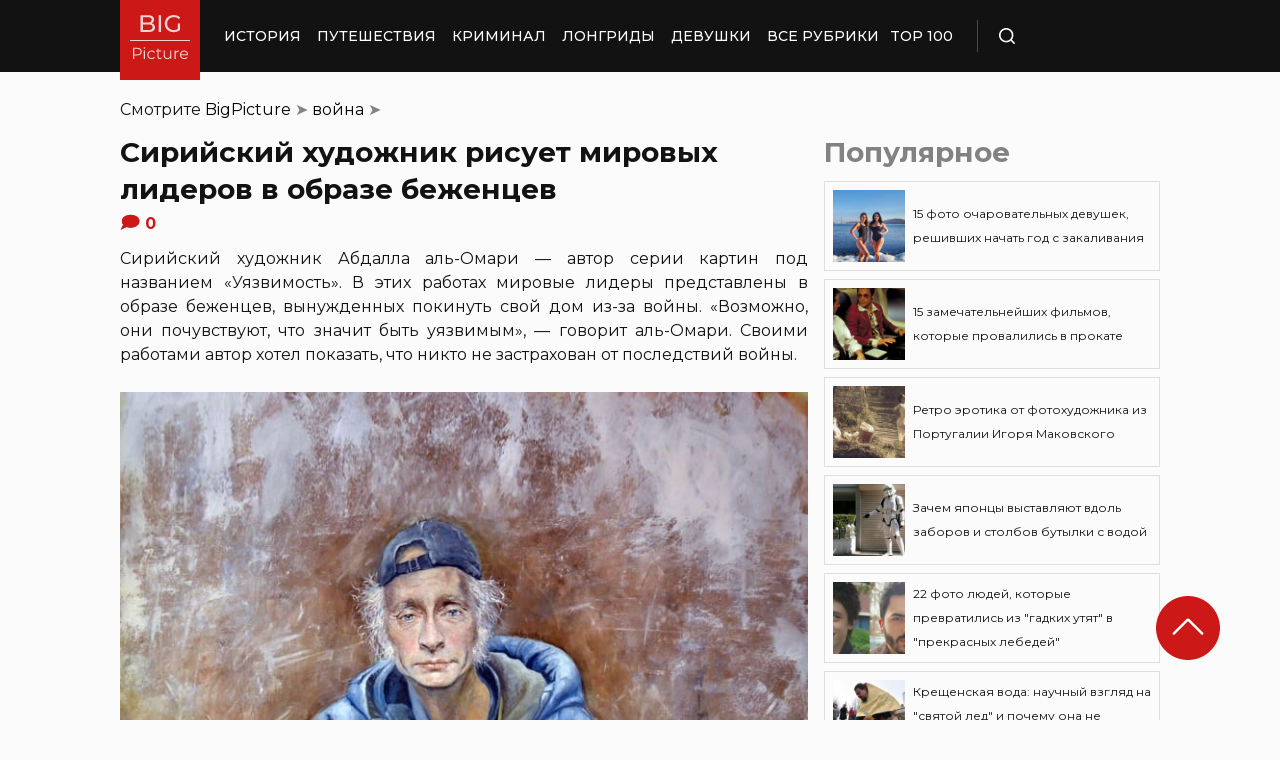

--- FILE ---
content_type: text/html; charset=UTF-8
request_url: https://bigpicture.ru/sirijskij-xudozhnik-risuet-mirovyx-liderov-v-obraze-bezhencev/
body_size: 28391
content:
<!DOCTYPE html>
<html lang="ru" class="no-js">
<head><meta charset="UTF-8"><script>if(navigator.userAgent.match(/MSIE|Internet Explorer/i)||navigator.userAgent.match(/Trident\/7\..*?rv:11/i)){var href=document.location.href;if(!href.match(/[?&]nowprocket/)){if(href.indexOf("?")==-1){if(href.indexOf("#")==-1){document.location.href=href+"?nowprocket=1"}else{document.location.href=href.replace("#","?nowprocket=1#")}}else{if(href.indexOf("#")==-1){document.location.href=href+"&nowprocket=1"}else{document.location.href=href.replace("#","&nowprocket=1#")}}}}</script><script>class RocketLazyLoadScripts{constructor(e){this.triggerEvents=e,this.eventOptions={passive:!0},this.userEventListener=this.triggerListener.bind(this),this.delayedScripts={normal:[],async:[],defer:[]},this.allJQueries=[]}_addUserInteractionListener(e){this.triggerEvents.forEach((t=>window.addEventListener(t,e.userEventListener,e.eventOptions)))}_removeUserInteractionListener(e){this.triggerEvents.forEach((t=>window.removeEventListener(t,e.userEventListener,e.eventOptions)))}triggerListener(){this._removeUserInteractionListener(this),"loading"===document.readyState?document.addEventListener("DOMContentLoaded",this._loadEverythingNow.bind(this)):this._loadEverythingNow()}async _loadEverythingNow(){this._delayEventListeners(),this._delayJQueryReady(this),this._handleDocumentWrite(),this._registerAllDelayedScripts(),this._preloadAllScripts(),await this._loadScriptsFromList(this.delayedScripts.normal),await this._loadScriptsFromList(this.delayedScripts.defer),await this._loadScriptsFromList(this.delayedScripts.async),await this._triggerDOMContentLoaded(),await this._triggerWindowLoad(),window.dispatchEvent(new Event("rocket-allScriptsLoaded"))}_registerAllDelayedScripts(){document.querySelectorAll("script[type=rocketlazyloadscript]").forEach((e=>{e.hasAttribute("src")?e.hasAttribute("async")&&!1!==e.async?this.delayedScripts.async.push(e):e.hasAttribute("defer")&&!1!==e.defer||"module"===e.getAttribute("data-rocket-type")?this.delayedScripts.defer.push(e):this.delayedScripts.normal.push(e):this.delayedScripts.normal.push(e)}))}async _transformScript(e){return await this._requestAnimFrame(),new Promise((t=>{const n=document.createElement("script");let r;[...e.attributes].forEach((e=>{let t=e.nodeName;"type"!==t&&("data-rocket-type"===t&&(t="type",r=e.nodeValue),n.setAttribute(t,e.nodeValue))})),e.hasAttribute("src")?(n.addEventListener("load",t),n.addEventListener("error",t)):(n.text=e.text,t()),e.parentNode.replaceChild(n,e)}))}async _loadScriptsFromList(e){const t=e.shift();return t?(await this._transformScript(t),this._loadScriptsFromList(e)):Promise.resolve()}_preloadAllScripts(){var e=document.createDocumentFragment();[...this.delayedScripts.normal,...this.delayedScripts.defer,...this.delayedScripts.async].forEach((t=>{const n=t.getAttribute("src");if(n){const t=document.createElement("link");t.href=n,t.rel="preload",t.as="script",e.appendChild(t)}})),document.head.appendChild(e)}_delayEventListeners(){let e={};function t(t,n){!function(t){function n(n){return e[t].eventsToRewrite.indexOf(n)>=0?"rocket-"+n:n}e[t]||(e[t]={originalFunctions:{add:t.addEventListener,remove:t.removeEventListener},eventsToRewrite:[]},t.addEventListener=function(){arguments[0]=n(arguments[0]),e[t].originalFunctions.add.apply(t,arguments)},t.removeEventListener=function(){arguments[0]=n(arguments[0]),e[t].originalFunctions.remove.apply(t,arguments)})}(t),e[t].eventsToRewrite.push(n)}function n(e,t){let n=e[t];Object.defineProperty(e,t,{get:()=>n||function(){},set(r){e["rocket"+t]=n=r}})}t(document,"DOMContentLoaded"),t(window,"DOMContentLoaded"),t(window,"load"),t(window,"pageshow"),t(document,"readystatechange"),n(document,"onreadystatechange"),n(window,"onload"),n(window,"onpageshow")}_delayJQueryReady(e){let t=window.jQuery;Object.defineProperty(window,"jQuery",{get:()=>t,set(n){if(n&&n.fn&&!e.allJQueries.includes(n)){n.fn.ready=n.fn.init.prototype.ready=function(t){e.domReadyFired?t.bind(document)(n):document.addEventListener("rocket-DOMContentLoaded",(()=>t.bind(document)(n)))};const t=n.fn.on;n.fn.on=n.fn.init.prototype.on=function(){if(this[0]===window){function e(e){return e.split(" ").map((e=>"load"===e||0===e.indexOf("load.")?"rocket-jquery-load":e)).join(" ")}"string"==typeof arguments[0]||arguments[0]instanceof String?arguments[0]=e(arguments[0]):"object"==typeof arguments[0]&&Object.keys(arguments[0]).forEach((t=>{delete Object.assign(arguments[0],{[e(t)]:arguments[0][t]})[t]}))}return t.apply(this,arguments),this},e.allJQueries.push(n)}t=n}})}async _triggerDOMContentLoaded(){this.domReadyFired=!0,await this._requestAnimFrame(),document.dispatchEvent(new Event("rocket-DOMContentLoaded")),await this._requestAnimFrame(),window.dispatchEvent(new Event("rocket-DOMContentLoaded")),await this._requestAnimFrame(),document.dispatchEvent(new Event("rocket-readystatechange")),await this._requestAnimFrame(),document.rocketonreadystatechange&&document.rocketonreadystatechange()}async _triggerWindowLoad(){await this._requestAnimFrame(),window.dispatchEvent(new Event("rocket-load")),await this._requestAnimFrame(),window.rocketonload&&window.rocketonload(),await this._requestAnimFrame(),this.allJQueries.forEach((e=>e(window).trigger("rocket-jquery-load"))),window.dispatchEvent(new Event("rocket-pageshow")),await this._requestAnimFrame(),window.rocketonpageshow&&window.rocketonpageshow()}_handleDocumentWrite(){const e=new Map;document.write=document.writeln=function(t){const n=document.currentScript,r=document.createRange(),i=n.parentElement;let o=e.get(n);void 0===o&&(o=n.nextSibling,e.set(n,o));const a=document.createDocumentFragment();r.setStart(a,0),a.appendChild(r.createContextualFragment(t)),i.insertBefore(a,o)}}async _requestAnimFrame(){return new Promise((e=>requestAnimationFrame(e)))}static run(){const e=new RocketLazyLoadScripts(["keydown","mousemove","touchmove","touchstart","touchend","wheel"]);e._addUserInteractionListener(e)}}RocketLazyLoadScripts.run();</script>
    
    <meta http-equiv="X-UA-Compatible" content="IE=edge">
    <meta name="viewport" content="width=device-width, initial-scale=1.0">
    <link rel="icon" type="image/png" href="https://bigpicture.ru/wp-content/themes/bigpicture-new/assets/img/favicon.png">

	<meta name='robots' content='index, follow, max-image-preview:large, max-snippet:-1, max-video-preview:-1' />

	
	<title>Сирийский художник рисует мировых лидеров в образе беженцев &#187; BigPicture.ru</title><style id="rocket-critical-css">.aligncenter{clear:both}html,body,div,span,iframe,h1,h2,p,a,img,ul,li,form,header,nav{margin:0;padding:0;border:0;font-size:100%;vertical-align:baseline}:focus{outline:0}*{outline:none!important;-webkit-box-sizing:border-box!important;box-sizing:border-box!important}header,nav{display:block}body{line-height:1}ul{list-style:none}html{font-size:100%;-webkit-text-size-adjust:100%;-ms-text-size-adjust:100%}img{border:0;-ms-interpolation-mode:bicubic}form{margin:0}button,input{font-size:100%;margin:0;vertical-align:baseline;*vertical-align:middle}button,input{line-height:normal}button{text-transform:none}button{-webkit-appearance:button;*overflow:visible}button::-moz-focus-inner,input::-moz-focus-inner{border:0;padding:0}html,button,input{color:#414141}img{vertical-align:middle}.fix{width:100%;max-width:1040px;margin:0 auto}body{background:#f2f2f245}*{-webkit-box-sizing:border-box!important;box-sizing:border-box!important;-webkit-font-smoothing:antialiased;-moz-osx-font-smoothing:grayscale;color:#121212;font-family:'Montserrat',sans-serif;-moz-text-size-adjust:none;-webkit-text-size-adjust:none;-ms-text-size-adjust:none;outline:none!important}a{text-decoration:none}h1,.h1{font-weight:bold;font-size:24px;line-height:133%;text-align:left}h2{font-weight:bold;font-size:20px;line-height:150%}.header{background:#121212;max-height:72px;z-index:2;position:relative}.header_side{-webkit-box-align:center;-ms-flex-align:center;align-items:center;display:-webkit-box;display:-ms-flexbox;display:flex;height:100%}.header .fix{display:-webkit-box;display:-ms-flexbox;display:flex;height:72px;-webkit-box-align:center;-ms-flex-align:center;align-items:center;position:relative;background:inherit}.header_logo{height:80px;width:80px;min-width:80px;-ms-flex-item-align:start;align-self:flex-start;margin-right:24px}.header_logo img{width:100%;height:auto}@media (min-width:1041px){.header_menu{display:flex}}.header_menu ul{display:-webkit-box;display:-ms-flexbox;display:flex;-webkit-box-align:center;-ms-flex-align:center;align-items:center}.header_menu ul li:not(:last-child){margin-right:16px}.header_menu ul li a{color:#FFFFFF;font-weight:500;font-size:14px;line-height:171%;position:relative;white-space:nowrap;display:block;padding:25px 0;text-transform:uppercase}@media (min-width:1041px){.header_menu ul li a:not(.nohover):before{content:'';position:absolute;left:50%;-webkit-transform:translateX(-50%);transform:translateX(-50%);bottom:0;width:0;border-bottom:4px solid #F06313;opacity:0}}.header .additional_link{width:84px;height:100%;display:-webkit-box;display:-ms-flexbox;display:flex;-webkit-box-pack:center;-ms-flex-pack:center;justify-content:center;-webkit-box-align:center;-ms-flex-align:center;align-items:center}.header_search{padding-left:21px;height:32px;border-left:1px solid #4B4B4B;display:-webkit-box;display:-ms-flexbox;display:flex;margin-left:14px;-webkit-box-align:center;-ms-flex-align:center;align-items:center}.header_search_icon{height:16px;width:16px;min-width:16px}.header_search__search_icon{opacity:1}.header_search__close_icon{opacity:0}.search_form{position:absolute;left:0;top:0;z-index:-1;background:#121212;height:100%;display:-webkit-box;display:-ms-flexbox;display:flex;padding:20px;width:100%}.search_form input{background-color:#2e2e2e;color:#fff;font-weight:500;font-size:14px;line-height:24px;border:none;width:85%;display:-webkit-box;display:-ms-flexbox;display:flex;-webkit-box-align:center;-ms-flex-align:center;align-items:center;padding:10px 5px}.search_form button{background:#CC1917;font-weight:500;font-size:14px;display:-webkit-box;display:-ms-flexbox;display:flex;-webkit-box-align:center;-ms-flex-align:center;align-items:center;-webkit-box-pack:center;-ms-flex-pack:center;justify-content:center;line-height:24px;border:none;color:#FFFFFF;width:15%;padding:10px 5px}.hamb{min-width:16px;left:0;width:16px;height:12px;position:relative;-webkit-transform:rotate(0deg);transform:rotate(0deg);display:none;z-index:8}.hamb span{display:block;position:absolute;height:2px;width:100%;background:#FFFFFF;border-radius:1px;opacity:1;left:0;-webkit-transform:rotate(0deg);transform:rotate(0deg)}.hamb span:nth-child(1){top:0}.hamb span:nth-child(2),.hamb span:nth-child(3){top:50%;margin-top:-1px}.hamb span:nth-child(4){bottom:0}.article{font-size:14px;line-height:1.5;font-style:normal;font-weight:normal;display:-webkit-box;display:-ms-flexbox;display:flex;-webkit-box-align:start;-ms-flex-align:start;align-items:flex-start;margin-bottom:72px;margin-top:72px}.article__left_side{max-width:calc(100% - (336px + 16px));flex:2.048}.article__right_side{margin-left:16px;width:100%;flex:1;position:relative}.article__right_side .h1{color:#828282;margin-bottom:16px}.article__right_side .small_cards{margin-bottom:24px}.article__right_side .small_cards__item{padding:8px;display:-webkit-box;display:-ms-flexbox;display:flex;-webkit-box-align:center;-ms-flex-align:center;align-items:center;border:1px solid #DFDFDF;position:relative;text-decoration:none}.article__right_side .small_cards__item:not(:last-child){margin-bottom:8px}.article__right_side .small_cards__item .image{display:inline-block;width:72px;min-width:72px;height:72px;margin-right:8px}.article__right_side .small_cards__item .image img{width:100%;height:100%;-o-object-fit:cover;object-fit:cover;-o-object-position:center;object-position:center}.article__right_side .small_cards__item .title{font-size:12px;line-height:24px}.article p{font-size:16px;line-height:24px;font-style:normal;font-weight:400;margin-bottom:25px;text-align:justify}.article .p span{display:inherit}.article img{max-width:100%;height:auto}.article h1,.article .h1{font-weight:bold;font-size:28px;margin-bottom:32px}.article h2{font-weight:bold;font-size:22px;line-height:160%;margin-bottom:1em;margin-top:1em}.article a,.article a:visited{-webkit-text-decoration-line:underline;text-decoration-line:underline;color:#F06313}.article__left_side img{display:block;margin:10px 0}img.image_full_width{width:100%}#button_up{width:64px;height:64px;position:fixed;outline:none;right:60px;bottom:60px}.article__right_side .h1{margin-bottom:15px;margin-top:0}@media (max-width:1040px){.fix{width:90%}.hamb{display:inline-block;margin-left:24px}.mobile_menu.header_side{position:absolute;left:0;width:100%;background:#1B1B1B;-webkit-box-orient:vertical;-webkit-box-direction:normal;-ms-flex-direction:column;flex-direction:column;-webkit-box-align:center;-ms-flex-align:center;align-items:center;top:100%;z-index:-1;height:auto;-webkit-transform:translateY(-150%);transform:translateY(-150%)}.header{max-height:64px}.header_logo{width:72px;min-width:72px;height:72px}.header .fix{-webkit-box-pack:justify;-ms-flex-pack:justify;justify-content:space-between;height:64px}.header .fix:before,.header .fix:after{content:'';background:inherit;top:0;bottom:0;width:5vw;position:absolute}.header .fix:before{right:100%}.header .fix:after{left:100%}.header_search{border:none;padding:0;margin:0}.header_menu{width:100%}.header_menu ul{-webkit-box-orient:vertical;-webkit-box-direction:normal;-ms-flex-direction:column;flex-direction:column;-webkit-box-align:center;-ms-flex-align:center;align-items:center;background:#1B1B1B;padding-top:16px;width:100vw;margin-left:-5vw}.header_menu ul li{width:inherit}.header_menu ul li:not(:last-child){margin-right:0}.header_menu ul li a{padding:17px 0;text-align:center;background:#1B1B1B;width:inherit;display:-webkit-box;display:-ms-flexbox;display:flex;-webkit-box-align:center;-ms-flex-align:center;align-items:center;-webkit-box-pack:center;-ms-flex-pack:center;justify-content:center}.header .additional_link{height:auto;min-height:72px;margin:0;position:relative;background:#1B1B1B;width:100vw;display:-webkit-box;display:-ms-flexbox;display:flex;-webkit-box-orient:vertical;-webkit-box-direction:normal;-ms-flex-direction:column;flex-direction:column}.article__right_side{display:none}.article__left_side{max-width:100%}.article{margin:56px 0}}@media (max-width:660px){#button_up{display:none!important}.header{max-height:56px}.header .fix{height:56px}.header_logo{width:64px;min-width:64px;height:64px}}.article{margin-top:0px}#breadcrumbs{margin-top:50px;margin-bottom:16px}#breadcrumbs span{color:#828282}#breadcrumbs a{text-decoration:none;color:#000}.single #breadcrumbs .breadcrumb_last{display:none}#button_up{z-index:100}.origin_post{font-size:16px;line-height:24px;font-style:normal;font-weight:400;text-align:justify}</style><link rel="preload" as="style" href="https://fonts.googleapis.com/css2?family=Montserrat%3Aital%2Cwght%400%2C400%3B0%2C500%3B0%2C600%3B0%2C700%3B1%2C400%3B1%2C500&#038;ver=4a623c01403b6241a15e72195e745b4e&#038;display=swap" /><link rel="stylesheet" href="https://fonts.googleapis.com/css2?family=Montserrat%3Aital%2Cwght%400%2C400%3B0%2C500%3B0%2C600%3B0%2C700%3B1%2C400%3B1%2C500&#038;ver=4a623c01403b6241a15e72195e745b4e&#038;display=swap" media="print" onload="this.media='all'" /><noscript><link rel="preload" href="https://fonts.googleapis.com/css2?family=Montserrat%3Aital%2Cwght%400%2C400%3B0%2C500%3B0%2C600%3B0%2C700%3B1%2C400%3B1%2C500&#038;ver=4a623c01403b6241a15e72195e745b4e&#038;display=swap" data-rocket-async="style" as="style" onload="this.onload=null;this.rel='stylesheet'" /></noscript>
	<meta name="description" content="«Возможно, они почувствуют, что значит быть уязвимым», — говорит художник" />
	<link rel="canonical" href="https://bigpicture.ru/sirijskij-xudozhnik-risuet-mirovyx-liderov-v-obraze-bezhencev/" />
	<meta property="og:locale" content="ru_RU" />
	<meta property="og:type" content="article" />
	<meta property="og:title" content="Сирийский художник рисует мировых лидеров в образе беженцев" />
	<meta property="og:description" content="Сирийский художник Абдалла аль-Омари — автор серии картин под названием «Уязвимость». В этих работах мировые лидеры представлены в образе беженцев," />
	<meta property="og:url" content="https://bigpicture.ru/sirijskij-xudozhnik-risuet-mirovyx-liderov-v-obraze-bezhencev/" />
	<meta property="og:site_name" content="БигПикча НОВОСТИ В ФОТОГРАФИЯХ" />
	<meta property="article:author" content="phiesta" />
	<meta property="article:published_time" content="2019-05-24T02:50:14+00:00" />
	<meta property="article:modified_time" content="2021-11-29T22:38:05+00:00" />
	<meta property="og:image" content="https://bigpicture.ru/wp-content/uploads/2017/06/12310.jpg" />
	<meta property="og:image:width" content="715" />
	<meta property="og:image:height" content="536" />
	<meta property="og:image:type" content="image/jpeg" />
	<meta name="author" content="phiesta" />
	<meta name="twitter:card" content="summary_large_image" />
	<meta name="twitter:label1" content="Написано автором" />
	<meta name="twitter:data1" content="phiesta" />
	<script type="application/ld+json" class="yoast-schema-graph">{"@context":"https://schema.org","@graph":[{"@type":"Article","@id":"https://bigpicture.ru/sirijskij-xudozhnik-risuet-mirovyx-liderov-v-obraze-bezhencev/#article","isPartOf":{"@id":"https://bigpicture.ru/sirijskij-xudozhnik-risuet-mirovyx-liderov-v-obraze-bezhencev/"},"author":{"name":"phiesta","@id":"https://bigpicture.ru/#/schema/person/79f9dc793b37e34b38f3df32d147d823"},"headline":"Сирийский художник рисует мировых лидеров в образе беженцев","datePublished":"2019-05-24T02:50:14+00:00","dateModified":"2021-11-29T22:38:05+00:00","mainEntityOfPage":{"@id":"https://bigpicture.ru/sirijskij-xudozhnik-risuet-mirovyx-liderov-v-obraze-bezhencev/"},"wordCount":292,"publisher":{"@id":"https://bigpicture.ru/#organization"},"image":{"@id":"https://bigpicture.ru/sirijskij-xudozhnik-risuet-mirovyx-liderov-v-obraze-bezhencev/#primaryimage"},"thumbnailUrl":"https://bigpicture.ru/wp-content/uploads/2017/06/12311.jpg","keywords":["беженцы","искусство","политики","Сирия","художник"],"articleSection":["война","культура","протест","соцсети"],"inLanguage":"ru-RU"},{"@type":"WebPage","@id":"https://bigpicture.ru/sirijskij-xudozhnik-risuet-mirovyx-liderov-v-obraze-bezhencev/","url":"https://bigpicture.ru/sirijskij-xudozhnik-risuet-mirovyx-liderov-v-obraze-bezhencev/","name":"Сирийский художник рисует мировых лидеров в образе беженцев &#187; BigPicture.ru","isPartOf":{"@id":"https://bigpicture.ru/#website"},"primaryImageOfPage":{"@id":"https://bigpicture.ru/sirijskij-xudozhnik-risuet-mirovyx-liderov-v-obraze-bezhencev/#primaryimage"},"image":{"@id":"https://bigpicture.ru/sirijskij-xudozhnik-risuet-mirovyx-liderov-v-obraze-bezhencev/#primaryimage"},"thumbnailUrl":"https://bigpicture.ru/wp-content/uploads/2017/06/12311.jpg","datePublished":"2019-05-24T02:50:14+00:00","dateModified":"2021-11-29T22:38:05+00:00","description":"Сирийский художник Абдалла аль-Омари — автор серии картин под названием «Уязвимость». В этих работах мировые лидеры представлены в образе беженцев,","breadcrumb":{"@id":"https://bigpicture.ru/sirijskij-xudozhnik-risuet-mirovyx-liderov-v-obraze-bezhencev/#breadcrumb"},"inLanguage":"ru-RU","potentialAction":[{"@type":"ReadAction","target":["https://bigpicture.ru/sirijskij-xudozhnik-risuet-mirovyx-liderov-v-obraze-bezhencev/"]}]},{"@type":"ImageObject","inLanguage":"ru-RU","@id":"https://bigpicture.ru/sirijskij-xudozhnik-risuet-mirovyx-liderov-v-obraze-bezhencev/#primaryimage","url":"https://bigpicture.ru/wp-content/uploads/2017/06/12311.jpg","contentUrl":"https://bigpicture.ru/wp-content/uploads/2017/06/12311.jpg","width":715,"height":536},{"@type":"BreadcrumbList","@id":"https://bigpicture.ru/sirijskij-xudozhnik-risuet-mirovyx-liderov-v-obraze-bezhencev/#breadcrumb","itemListElement":[{"@type":"ListItem","position":1,"name":"BigPicture","item":"https://bigpicture.ru/"},{"@type":"ListItem","position":2,"name":"война","item":"https://bigpicture.ru/category/voyna/"},{"@type":"ListItem","position":3,"name":"Сирийский художник рисует мировых лидеров в образе беженцев"}]},{"@type":"WebSite","@id":"https://bigpicture.ru/#website","url":"https://bigpicture.ru/","name":"БигПикча НОВОСТИ В ФОТОГРАФИЯХ","description":"Фоторепортажи, фотопроекты, полезные статьи, интересные истории, лонгриды, тесты, мемы","publisher":{"@id":"https://bigpicture.ru/#organization"},"potentialAction":[{"@type":"SearchAction","target":{"@type":"EntryPoint","urlTemplate":"https://bigpicture.ru/?s={search_term_string}"},"query-input":"required name=search_term_string"}],"inLanguage":"ru-RU"},{"@type":"Organization","@id":"https://bigpicture.ru/#organization","name":"BigPicture.ru Новости в фотографиях","url":"https://bigpicture.ru/","logo":{"@type":"ImageObject","inLanguage":"ru-RU","@id":"https://bigpicture.ru/#/schema/logo/image/","url":"https://bigpicture.ru/wp-content/uploads/2021/10/bigpicture_ru_bigpiclogo.png","contentUrl":"https://bigpicture.ru/wp-content/uploads/2021/10/bigpicture_ru_bigpiclogo.png","width":989,"height":689,"caption":"BigPicture.ru Новости в фотографиях"},"image":{"@id":"https://bigpicture.ru/#/schema/logo/image/"}},{"@type":"Person","@id":"https://bigpicture.ru/#/schema/person/79f9dc793b37e34b38f3df32d147d823","name":"phiesta","image":{"@type":"ImageObject","inLanguage":"ru-RU","@id":"https://bigpicture.ru/#/schema/person/image/","url":"https://secure.gravatar.com/avatar/b318a7d58a7e633b6bd20dce33175c71a098fb0308503b74243a8bf128f70327?s=96&d=mm&r=g","contentUrl":"https://secure.gravatar.com/avatar/b318a7d58a7e633b6bd20dce33175c71a098fb0308503b74243a8bf128f70327?s=96&d=mm&r=g","caption":"phiesta"},"sameAs":["phiesta"]}]}</script>
	


<link rel='dns-prefetch' href='//fonts.googleapis.com' />
<link href='https://fonts.gstatic.com' crossorigin rel='preconnect' />
<link rel="alternate" title="oEmbed (JSON)" type="application/json+oembed" href="https://bigpicture.ru/wp-json/oembed/1.0/embed?url=https%3A%2F%2Fbigpicture.ru%2Fsirijskij-xudozhnik-risuet-mirovyx-liderov-v-obraze-bezhencev%2F" />
<link rel="alternate" title="oEmbed (XML)" type="text/xml+oembed" href="https://bigpicture.ru/wp-json/oembed/1.0/embed?url=https%3A%2F%2Fbigpicture.ru%2Fsirijskij-xudozhnik-risuet-mirovyx-liderov-v-obraze-bezhencev%2F&#038;format=xml" />
<style id='wp-img-auto-sizes-contain-inline-css' type='text/css'>
img:is([sizes=auto i],[sizes^="auto," i]){contain-intrinsic-size:3000px 1500px}
/*# sourceURL=wp-img-auto-sizes-contain-inline-css */
</style>
<style id='wp-emoji-styles-inline-css' type='text/css'>

	img.wp-smiley, img.emoji {
		display: inline !important;
		border: none !important;
		box-shadow: none !important;
		height: 1em !important;
		width: 1em !important;
		margin: 0 0.07em !important;
		vertical-align: -0.1em !important;
		background: none !important;
		padding: 0 !important;
	}
/*# sourceURL=wp-emoji-styles-inline-css */
</style>
<style id='wp-block-library-inline-css' type='text/css'>
:root{--wp-block-synced-color:#7a00df;--wp-block-synced-color--rgb:122,0,223;--wp-bound-block-color:var(--wp-block-synced-color);--wp-editor-canvas-background:#ddd;--wp-admin-theme-color:#007cba;--wp-admin-theme-color--rgb:0,124,186;--wp-admin-theme-color-darker-10:#006ba1;--wp-admin-theme-color-darker-10--rgb:0,107,160.5;--wp-admin-theme-color-darker-20:#005a87;--wp-admin-theme-color-darker-20--rgb:0,90,135;--wp-admin-border-width-focus:2px}@media (min-resolution:192dpi){:root{--wp-admin-border-width-focus:1.5px}}.wp-element-button{cursor:pointer}:root .has-very-light-gray-background-color{background-color:#eee}:root .has-very-dark-gray-background-color{background-color:#313131}:root .has-very-light-gray-color{color:#eee}:root .has-very-dark-gray-color{color:#313131}:root .has-vivid-green-cyan-to-vivid-cyan-blue-gradient-background{background:linear-gradient(135deg,#00d084,#0693e3)}:root .has-purple-crush-gradient-background{background:linear-gradient(135deg,#34e2e4,#4721fb 50%,#ab1dfe)}:root .has-hazy-dawn-gradient-background{background:linear-gradient(135deg,#faaca8,#dad0ec)}:root .has-subdued-olive-gradient-background{background:linear-gradient(135deg,#fafae1,#67a671)}:root .has-atomic-cream-gradient-background{background:linear-gradient(135deg,#fdd79a,#004a59)}:root .has-nightshade-gradient-background{background:linear-gradient(135deg,#330968,#31cdcf)}:root .has-midnight-gradient-background{background:linear-gradient(135deg,#020381,#2874fc)}:root{--wp--preset--font-size--normal:16px;--wp--preset--font-size--huge:42px}.has-regular-font-size{font-size:1em}.has-larger-font-size{font-size:2.625em}.has-normal-font-size{font-size:var(--wp--preset--font-size--normal)}.has-huge-font-size{font-size:var(--wp--preset--font-size--huge)}.has-text-align-center{text-align:center}.has-text-align-left{text-align:left}.has-text-align-right{text-align:right}.has-fit-text{white-space:nowrap!important}#end-resizable-editor-section{display:none}.aligncenter{clear:both}.items-justified-left{justify-content:flex-start}.items-justified-center{justify-content:center}.items-justified-right{justify-content:flex-end}.items-justified-space-between{justify-content:space-between}.screen-reader-text{border:0;clip-path:inset(50%);height:1px;margin:-1px;overflow:hidden;padding:0;position:absolute;width:1px;word-wrap:normal!important}.screen-reader-text:focus{background-color:#ddd;clip-path:none;color:#444;display:block;font-size:1em;height:auto;left:5px;line-height:normal;padding:15px 23px 14px;text-decoration:none;top:5px;width:auto;z-index:100000}html :where(.has-border-color){border-style:solid}html :where([style*=border-top-color]){border-top-style:solid}html :where([style*=border-right-color]){border-right-style:solid}html :where([style*=border-bottom-color]){border-bottom-style:solid}html :where([style*=border-left-color]){border-left-style:solid}html :where([style*=border-width]){border-style:solid}html :where([style*=border-top-width]){border-top-style:solid}html :where([style*=border-right-width]){border-right-style:solid}html :where([style*=border-bottom-width]){border-bottom-style:solid}html :where([style*=border-left-width]){border-left-style:solid}html :where(img[class*=wp-image-]){height:auto;max-width:100%}:where(figure){margin:0 0 1em}html :where(.is-position-sticky){--wp-admin--admin-bar--position-offset:var(--wp-admin--admin-bar--height,0px)}@media screen and (max-width:600px){html :where(.is-position-sticky){--wp-admin--admin-bar--position-offset:0px}}

/*# sourceURL=wp-block-library-inline-css */
</style><style id='global-styles-inline-css' type='text/css'>
:root{--wp--preset--aspect-ratio--square: 1;--wp--preset--aspect-ratio--4-3: 4/3;--wp--preset--aspect-ratio--3-4: 3/4;--wp--preset--aspect-ratio--3-2: 3/2;--wp--preset--aspect-ratio--2-3: 2/3;--wp--preset--aspect-ratio--16-9: 16/9;--wp--preset--aspect-ratio--9-16: 9/16;--wp--preset--color--black: #000000;--wp--preset--color--cyan-bluish-gray: #abb8c3;--wp--preset--color--white: #ffffff;--wp--preset--color--pale-pink: #f78da7;--wp--preset--color--vivid-red: #cf2e2e;--wp--preset--color--luminous-vivid-orange: #ff6900;--wp--preset--color--luminous-vivid-amber: #fcb900;--wp--preset--color--light-green-cyan: #7bdcb5;--wp--preset--color--vivid-green-cyan: #00d084;--wp--preset--color--pale-cyan-blue: #8ed1fc;--wp--preset--color--vivid-cyan-blue: #0693e3;--wp--preset--color--vivid-purple: #9b51e0;--wp--preset--gradient--vivid-cyan-blue-to-vivid-purple: linear-gradient(135deg,rgb(6,147,227) 0%,rgb(155,81,224) 100%);--wp--preset--gradient--light-green-cyan-to-vivid-green-cyan: linear-gradient(135deg,rgb(122,220,180) 0%,rgb(0,208,130) 100%);--wp--preset--gradient--luminous-vivid-amber-to-luminous-vivid-orange: linear-gradient(135deg,rgb(252,185,0) 0%,rgb(255,105,0) 100%);--wp--preset--gradient--luminous-vivid-orange-to-vivid-red: linear-gradient(135deg,rgb(255,105,0) 0%,rgb(207,46,46) 100%);--wp--preset--gradient--very-light-gray-to-cyan-bluish-gray: linear-gradient(135deg,rgb(238,238,238) 0%,rgb(169,184,195) 100%);--wp--preset--gradient--cool-to-warm-spectrum: linear-gradient(135deg,rgb(74,234,220) 0%,rgb(151,120,209) 20%,rgb(207,42,186) 40%,rgb(238,44,130) 60%,rgb(251,105,98) 80%,rgb(254,248,76) 100%);--wp--preset--gradient--blush-light-purple: linear-gradient(135deg,rgb(255,206,236) 0%,rgb(152,150,240) 100%);--wp--preset--gradient--blush-bordeaux: linear-gradient(135deg,rgb(254,205,165) 0%,rgb(254,45,45) 50%,rgb(107,0,62) 100%);--wp--preset--gradient--luminous-dusk: linear-gradient(135deg,rgb(255,203,112) 0%,rgb(199,81,192) 50%,rgb(65,88,208) 100%);--wp--preset--gradient--pale-ocean: linear-gradient(135deg,rgb(255,245,203) 0%,rgb(182,227,212) 50%,rgb(51,167,181) 100%);--wp--preset--gradient--electric-grass: linear-gradient(135deg,rgb(202,248,128) 0%,rgb(113,206,126) 100%);--wp--preset--gradient--midnight: linear-gradient(135deg,rgb(2,3,129) 0%,rgb(40,116,252) 100%);--wp--preset--font-size--small: 13px;--wp--preset--font-size--medium: 20px;--wp--preset--font-size--large: 36px;--wp--preset--font-size--x-large: 42px;--wp--preset--spacing--20: 0.44rem;--wp--preset--spacing--30: 0.67rem;--wp--preset--spacing--40: 1rem;--wp--preset--spacing--50: 1.5rem;--wp--preset--spacing--60: 2.25rem;--wp--preset--spacing--70: 3.38rem;--wp--preset--spacing--80: 5.06rem;--wp--preset--shadow--natural: 6px 6px 9px rgba(0, 0, 0, 0.2);--wp--preset--shadow--deep: 12px 12px 50px rgba(0, 0, 0, 0.4);--wp--preset--shadow--sharp: 6px 6px 0px rgba(0, 0, 0, 0.2);--wp--preset--shadow--outlined: 6px 6px 0px -3px rgb(255, 255, 255), 6px 6px rgb(0, 0, 0);--wp--preset--shadow--crisp: 6px 6px 0px rgb(0, 0, 0);}:where(.is-layout-flex){gap: 0.5em;}:where(.is-layout-grid){gap: 0.5em;}body .is-layout-flex{display: flex;}.is-layout-flex{flex-wrap: wrap;align-items: center;}.is-layout-flex > :is(*, div){margin: 0;}body .is-layout-grid{display: grid;}.is-layout-grid > :is(*, div){margin: 0;}:where(.wp-block-columns.is-layout-flex){gap: 2em;}:where(.wp-block-columns.is-layout-grid){gap: 2em;}:where(.wp-block-post-template.is-layout-flex){gap: 1.25em;}:where(.wp-block-post-template.is-layout-grid){gap: 1.25em;}.has-black-color{color: var(--wp--preset--color--black) !important;}.has-cyan-bluish-gray-color{color: var(--wp--preset--color--cyan-bluish-gray) !important;}.has-white-color{color: var(--wp--preset--color--white) !important;}.has-pale-pink-color{color: var(--wp--preset--color--pale-pink) !important;}.has-vivid-red-color{color: var(--wp--preset--color--vivid-red) !important;}.has-luminous-vivid-orange-color{color: var(--wp--preset--color--luminous-vivid-orange) !important;}.has-luminous-vivid-amber-color{color: var(--wp--preset--color--luminous-vivid-amber) !important;}.has-light-green-cyan-color{color: var(--wp--preset--color--light-green-cyan) !important;}.has-vivid-green-cyan-color{color: var(--wp--preset--color--vivid-green-cyan) !important;}.has-pale-cyan-blue-color{color: var(--wp--preset--color--pale-cyan-blue) !important;}.has-vivid-cyan-blue-color{color: var(--wp--preset--color--vivid-cyan-blue) !important;}.has-vivid-purple-color{color: var(--wp--preset--color--vivid-purple) !important;}.has-black-background-color{background-color: var(--wp--preset--color--black) !important;}.has-cyan-bluish-gray-background-color{background-color: var(--wp--preset--color--cyan-bluish-gray) !important;}.has-white-background-color{background-color: var(--wp--preset--color--white) !important;}.has-pale-pink-background-color{background-color: var(--wp--preset--color--pale-pink) !important;}.has-vivid-red-background-color{background-color: var(--wp--preset--color--vivid-red) !important;}.has-luminous-vivid-orange-background-color{background-color: var(--wp--preset--color--luminous-vivid-orange) !important;}.has-luminous-vivid-amber-background-color{background-color: var(--wp--preset--color--luminous-vivid-amber) !important;}.has-light-green-cyan-background-color{background-color: var(--wp--preset--color--light-green-cyan) !important;}.has-vivid-green-cyan-background-color{background-color: var(--wp--preset--color--vivid-green-cyan) !important;}.has-pale-cyan-blue-background-color{background-color: var(--wp--preset--color--pale-cyan-blue) !important;}.has-vivid-cyan-blue-background-color{background-color: var(--wp--preset--color--vivid-cyan-blue) !important;}.has-vivid-purple-background-color{background-color: var(--wp--preset--color--vivid-purple) !important;}.has-black-border-color{border-color: var(--wp--preset--color--black) !important;}.has-cyan-bluish-gray-border-color{border-color: var(--wp--preset--color--cyan-bluish-gray) !important;}.has-white-border-color{border-color: var(--wp--preset--color--white) !important;}.has-pale-pink-border-color{border-color: var(--wp--preset--color--pale-pink) !important;}.has-vivid-red-border-color{border-color: var(--wp--preset--color--vivid-red) !important;}.has-luminous-vivid-orange-border-color{border-color: var(--wp--preset--color--luminous-vivid-orange) !important;}.has-luminous-vivid-amber-border-color{border-color: var(--wp--preset--color--luminous-vivid-amber) !important;}.has-light-green-cyan-border-color{border-color: var(--wp--preset--color--light-green-cyan) !important;}.has-vivid-green-cyan-border-color{border-color: var(--wp--preset--color--vivid-green-cyan) !important;}.has-pale-cyan-blue-border-color{border-color: var(--wp--preset--color--pale-cyan-blue) !important;}.has-vivid-cyan-blue-border-color{border-color: var(--wp--preset--color--vivid-cyan-blue) !important;}.has-vivid-purple-border-color{border-color: var(--wp--preset--color--vivid-purple) !important;}.has-vivid-cyan-blue-to-vivid-purple-gradient-background{background: var(--wp--preset--gradient--vivid-cyan-blue-to-vivid-purple) !important;}.has-light-green-cyan-to-vivid-green-cyan-gradient-background{background: var(--wp--preset--gradient--light-green-cyan-to-vivid-green-cyan) !important;}.has-luminous-vivid-amber-to-luminous-vivid-orange-gradient-background{background: var(--wp--preset--gradient--luminous-vivid-amber-to-luminous-vivid-orange) !important;}.has-luminous-vivid-orange-to-vivid-red-gradient-background{background: var(--wp--preset--gradient--luminous-vivid-orange-to-vivid-red) !important;}.has-very-light-gray-to-cyan-bluish-gray-gradient-background{background: var(--wp--preset--gradient--very-light-gray-to-cyan-bluish-gray) !important;}.has-cool-to-warm-spectrum-gradient-background{background: var(--wp--preset--gradient--cool-to-warm-spectrum) !important;}.has-blush-light-purple-gradient-background{background: var(--wp--preset--gradient--blush-light-purple) !important;}.has-blush-bordeaux-gradient-background{background: var(--wp--preset--gradient--blush-bordeaux) !important;}.has-luminous-dusk-gradient-background{background: var(--wp--preset--gradient--luminous-dusk) !important;}.has-pale-ocean-gradient-background{background: var(--wp--preset--gradient--pale-ocean) !important;}.has-electric-grass-gradient-background{background: var(--wp--preset--gradient--electric-grass) !important;}.has-midnight-gradient-background{background: var(--wp--preset--gradient--midnight) !important;}.has-small-font-size{font-size: var(--wp--preset--font-size--small) !important;}.has-medium-font-size{font-size: var(--wp--preset--font-size--medium) !important;}.has-large-font-size{font-size: var(--wp--preset--font-size--large) !important;}.has-x-large-font-size{font-size: var(--wp--preset--font-size--x-large) !important;}
/*# sourceURL=global-styles-inline-css */
</style>

<style id='classic-theme-styles-inline-css' type='text/css'>
/*! This file is auto-generated */
.wp-block-button__link{color:#fff;background-color:#32373c;border-radius:9999px;box-shadow:none;text-decoration:none;padding:calc(.667em + 2px) calc(1.333em + 2px);font-size:1.125em}.wp-block-file__button{background:#32373c;color:#fff;text-decoration:none}
/*# sourceURL=/wp-includes/css/classic-themes.min.css */
</style>

<link rel='preload'  href='https://bigpicture.ru/wp-content/themes/bigpicture-new/assets/css/reset.css?ver=4a623c01403b6241a15e72195e745b4e' data-rocket-async="style" as="style" onload="this.onload=null;this.rel='stylesheet'" type='text/css' media='all' />
<link rel='preload'  href='https://bigpicture.ru/wp-content/themes/bigpicture-new/assets/css/scroll-pagination.css?ver=4a623c01403b6241a15e72195e745b4e' data-rocket-async="style" as="style" onload="this.onload=null;this.rel='stylesheet'" type='text/css' media='all' />
<link rel='preload'  href='https://bigpicture.ru/wp-content/themes/bigpicture-new/assets/css/style.css?ver=4a623c01403b6241a15e72195e745b4e' data-rocket-async="style" as="style" onload="this.onload=null;this.rel='stylesheet'" type='text/css' media='all' />
<link rel='preload'  href='https://bigpicture.ru/wp-content/themes/bigpicture-new/assets/css/media.css?ver=4a623c01403b6241a15e72195e745b4e' data-rocket-async="style" as="style" onload="this.onload=null;this.rel='stylesheet'" type='text/css' media='all' />
<link rel='preload'  href='https://bigpicture.ru/wp-content/themes/bigpicture-new/assets/css/new-style.css?ver=4a623c01403b6241a15e72195e745b4e' data-rocket-async="style" as="style" onload="this.onload=null;this.rel='stylesheet'" type='text/css' media='all' />
<script type="rocketlazyloadscript" data-rocket-type="text/javascript" src="https://bigpicture.ru/wp-includes/js/jquery/jquery.min.js?ver=3.7.1" id="jquery-core-js" defer></script>
<script type="rocketlazyloadscript" data-rocket-type="text/javascript" src="https://bigpicture.ru/wp-includes/js/jquery/jquery-migrate.min.js?ver=3.4.1" id="jquery-migrate-js" defer></script>
<script type="rocketlazyloadscript" data-rocket-type="text/javascript" src="https://bigpicture.ru/wp-content/themes/bigpicture-new/assets/js/custom-scroll-pagination.js?ver=4a623c01403b6241a15e72195e745b4e" id="bp-scroll-pagination-js" defer></script>
<link rel="https://api.w.org/" href="https://bigpicture.ru/wp-json/" /><link rel="alternate" title="JSON" type="application/json" href="https://bigpicture.ru/wp-json/wp/v2/posts/909043" />
<noscript><style id="rocket-lazyload-nojs-css">.rll-youtube-player, [data-lazy-src]{display:none !important;}</style></noscript><script type="rocketlazyloadscript">
/*! loadCSS rel=preload polyfill. [c]2017 Filament Group, Inc. MIT License */
(function(w){"use strict";if(!w.loadCSS){w.loadCSS=function(){}}
var rp=loadCSS.relpreload={};rp.support=(function(){var ret;try{ret=w.document.createElement("link").relList.supports("preload")}catch(e){ret=!1}
return function(){return ret}})();rp.bindMediaToggle=function(link){var finalMedia=link.media||"all";function enableStylesheet(){link.media=finalMedia}
if(link.addEventListener){link.addEventListener("load",enableStylesheet)}else if(link.attachEvent){link.attachEvent("onload",enableStylesheet)}
setTimeout(function(){link.rel="stylesheet";link.media="only x"});setTimeout(enableStylesheet,3000)};rp.poly=function(){if(rp.support()){return}
var links=w.document.getElementsByTagName("link");for(var i=0;i<links.length;i++){var link=links[i];if(link.rel==="preload"&&link.getAttribute("as")==="style"&&!link.getAttribute("data-loadcss")){link.setAttribute("data-loadcss",!0);rp.bindMediaToggle(link)}}};if(!rp.support()){rp.poly();var run=w.setInterval(rp.poly,500);if(w.addEventListener){w.addEventListener("load",function(){rp.poly();w.clearInterval(run)})}else if(w.attachEvent){w.attachEvent("onload",function(){rp.poly();w.clearInterval(run)})}}
if(typeof exports!=="undefined"){exports.loadCSS=loadCSS}
else{w.loadCSS=loadCSS}}(typeof global!=="undefined"?global:this))
</script>
                
	<meta name="msvalidate.01" content="94799B5C7926BDAC31607177FF9416A9" /> 
	<meta name='wmail-verification' content='eb76ebdd61020c1fa54691e6e945ee77' /> 
	<meta name="verify-admitad" content="85aa579eea" /> 
	<meta name="pmail-verification" content="1eb65fdd4af620d88b0a184aeda4e8e0">

	<meta name="cmsmagazine" content="4c8ecdd8a707d4bd711f02b2e5b56053" />

    <script type="rocketlazyloadscript">
        var ajaxurl = 'https://bigpicture.ru/wp-admin/admin-ajax.php';
    </script>

            
        <script async type='text/javascript' src="//s.luxcdn.com/t/195490/360_light.js"></script>
        
    </head>
<body class="wp-singular post-template-default single single-post postid-909043 single-format-standard wp-theme-bigpicture-new">
            
        <script type="rocketlazyloadscript" async src="https://yandex.ru/ads/system/header-bidding.js"></script>
        <script type="rocketlazyloadscript" data-rocket-type="text/javascript" src="https://ads.digitalcaramel.com/js/bigpicture.ru.js" defer></script>
        <script type="rocketlazyloadscript">window.yaContextCb = window.yaContextCb || []</script>
        <script type="rocketlazyloadscript" src="https://yandex.ru/ads/system/context.js" async></script>
        
        
            <script type="rocketlazyloadscript" data-rocket-type="text/javascript" async src="https://relap.io/v7/relap.js" data-relap-token="VbvC8QOH7hPuQ0ZD"></script>
        

        
        
        <script type="rocketlazyloadscript">
        (function(r,G,t){function H(){var a=!1;if(c===c.top)a=e.referrer;else try{a=c.top.location.href}catch(b){a=e.referrer?e.referrer:c.location.href}return a}function I(){var a=!1;if(c===c.top)a=c.location;else try{a=c.top.location.href?c.top.location:!1}catch(b){e.referrer?(a=e,a=a.createElement("a"),a.href=e.referrer):a=c.location}a&&(a=J={href:a.href,host:a.host,hostname:a.hostname,origin:a.origin,pathname:a.pathname,port:a.port,protocol:a.protocol,hash:a.hash,search:a.search});return a}function u(){var a=
        !1;try{a=c.top.document.getElementsByTagName("title")[0].innerHTML}catch(b){}if(!a)try{a=e.getElementsByTagName("title")[0].innerHTML}catch(b){}a&&(a=a.trim().substring(0,256));return a}function z(a){return Object.keys(a).map(function(b){return b+"="+encodeURIComponent(a[b])}).join("&")}function f(a){return"undefined"!=typeof a}function p(a,b){b=f(b)?b:!1;return f(a)?a:b}function A(a,b){return f(b)?(b=Math.pow(10,b),Math.round(a*b)/b):Math.round(a)}function K(a){a=""+a;var b=0,d;for(d=0;d<a.length;d++){var g=
        a.charCodeAt(d);b=(b<<5)-b+g;b|=0}return b}function v(){var a=e.querySelector("script").parentNode;v=function(){return a};return v()}function L(){var a=c;try{a=a.top}catch(g){}var b=!1;try{b=p(a[M])}catch(g){}if(b&&-1!==p(b.contentAlert,-1))a=!!b.contentAlert;else if(b=e,a=null,b){b=b||e;b=b.getElementsByTagName("meta");for(var d=b.length;d--;)if("clickio-content"===p(b[d].name).toLowerCase()&&p(b[d].content)){a="alert"==b[d].content.toLowerCase();break}}return a}function w(){if(h.length&&f(c.yaContextCb)&&
        null!==k.state)for(var a=0;a<h.length;a++)c.yaContextCb.push(h[a]),h.splice(a,1),a--}function q(a){a?l(1):l(0);w();t&&"function"===typeof t&&t(k.state)}function l(a){k.state=a}function B(){var a=L();if(null!==a)return q(!a),!0;a={site_area_id:r};var b=u();b&&(a.title=b);(b=H())&&(a.r=b);(b=I().href)&&(a.l=b);var d=K(z(a));if(f(x[d]))return q(x[d]),!0;var g=!1,m="__lxCstmChk__"+((new Date).getTime()%1E7*100+A(99*Math.random()));c[m]={};c[m].adxAllowed=function(C){g||(g=!0,y&&(clearTimeout(y),y=null),
        x[d]=C,q(C),delete c[m])};a.f=m;a.rt=(new Date).getTime()%1E7*100+A(99*Math.random());var n=e.createElement("script");n.setAttribute("type","text/javascript");n.setAttribute("src","https://luxcdn.com/hbadx/?"+z(a));n.onload=function(){D.removeChild(n)};D.appendChild(n);var y=setTimeout(function(){g||(g=!0,console.log("policy timeout"),q(0),delete c[m])},G)}var e=document,c=window,J=null,M="__lxG__";if(f(c.__clADF__)&&f(c.__clADF__.cmd)&&f(c.__clADF__.cmd.enqueued))return!1;c.__clADF__=c.__clADF__||
        {};var k=c.__clADF__;l(null);k.cmd=k.cmd||[];var h=k.cmd;if(f(Object.defineProperty))Object.defineProperty(h,"enqueued",{enumerable:!1,configurable:!1,writable:!1,value:"static"}),Object.defineProperty(h,"push",{configurable:!0,enumerable:!1,writable:!0,value:function(){var a=Array.prototype.push.apply(this,arguments);w();return a}});else{h.enqueued=!0;var E=function(){w();setTimeout(function(){E()},50)};E()}var F=u(),D=v();l(0);var x={};c.addEventListener("scroll",function(){var a=u();a!==F&&(F=
        a,l(null),B())});B()})(
            195490,
            3000
        );
        </script>

        

        
        <script async type="text/javascript" src="//s.luxcdn.com/t/195490/360_light.js"></script>
        
    
                                        
                
            
    
    <script type="text/javascript">!(function(w,d,s,l,x){w[l]=w[l]||[];w[l].t=w[l].t||new Date().getTime();var f=d.getElementsByTagName(s)[0],j=d.createElement(s);j.async=!0;j.src='//web.tolstoycomments.com/sitejs/app.js?i='+l+'&x='+x+'&t='+w[l].t;f.parentNode.insertBefore(j,f);})(window,document,'script','tolstoycomments','3395');</script>
    

    
    <script type="rocketlazyloadscript" data-rocket-type="text/javascript">
    var _tmr = window._tmr || (window._tmr = []);
    _tmr.push({id: "3083113", type: "pageView", start: (new Date()).getTime()});
    (function (d, w, id) {
    if (d.getElementById(id)) return;
    var ts = d.createElement("script"); ts.type = "text/javascript"; ts.async = true; ts.id = id;
    ts.src = "https://top-fwz1.mail.ru/js/code.js";
    var f = function () {var s = d.getElementsByTagName("script")[0]; s.parentNode.insertBefore(ts, s);};
    if (w.opera == "[object Opera]") { d.addEventListener("DOMContentLoaded", f, false); } else { f(); }
    })(document, window, "topmailru-code");
    </script><noscript><div>
        <img src="https://top-fwz1.mail.ru/counter?id=3083113;js=na" style="border:0;position:absolute;left:-9999px;" alt="Top.Mail.Ru" />
    </div></noscript>
    


    
    <script type="rocketlazyloadscript" data-rocket-type="text/javascript" >
        (function(m,e,t,r,i,k,a){m[i]=m[i]||function(){(m[i].a=m[i].a||[]).push(arguments)};
        m[i].l=1*new Date();k=e.createElement(t),a=e.getElementsByTagName(t)[0],k.async=1,k.src=r,a.parentNode.insertBefore(k,a)})
        (window, document, "script", "https://mc.yandex.ru/metrika/tag.js", "ym");

        ym(46799085, "init", {
                clickmap:true,
                trackLinks:true,
                accurateTrackBounce:true,
                webvisor:true,
                trackHash:true
        });
        </script>
        <noscript><div><img src="https://mc.yandex.ru/watch/46799085" style="position:absolute; left:-9999px;" alt="" /></div></noscript>
        

    
    <script type="rocketlazyloadscript" async src="https://www.googletagmanager.com/gtag/js?id=UA-123181515-1"></script>
    <script type="rocketlazyloadscript">
    window.dataLayer = window.dataLayer || [];
    function gtag(){dataLayer.push(arguments);}
    gtag('js', new Date());
    gtag('config', 'UA-123181515-1');
    </script>
    

    
    <script type="rocketlazyloadscript">
    !function(f,b,e,v,n,t,s)
    {if(f.fbq)return;n=f.fbq=function(){n.callMethod?
    n.callMethod.apply(n,arguments):n.queue.push(arguments)};
    if(!f._fbq)f._fbq=n;n.push=n;n.loaded=!0;n.version='2.0';
    n.queue=[];t=b.createElement(e);t.async=!0;
    t.src=v;s=b.getElementsByTagName(e)[0];
    s.parentNode.insertBefore(t,s)}(window, document,'script',
    'https://connect.facebook.net/en_US/fbevents.js');
    fbq('init', '2166221583599312');
    fbq('track', 'PageView');
    </script>
    <noscript><img height="1" width="1" style="display:none"
    src="https://www.facebook.com/tr?id=2166221583599312&ev=PageView&noscript=1"
    /></noscript>
    

    
    <script type="rocketlazyloadscript">
        window.fbAsyncInit = function() {
            FB.init({
            appId      : '1874543442855321',
            xfbml      : true,
            version    : 'v3.2'
            });
            FB.AppEvents.logPageView();
        };

        (function(d, s, id){
            var js, fjs = d.getElementsByTagName(s)[0];
            if (d.getElementById(id)) {return;}
            js = d.createElement(s); js.id = id;
            js.src = "https://connect.facebook.net/en_US/sdk.js";
            fjs.parentNode.insertBefore(js, fjs);
        }(document, 'script', 'facebook-jssdk'));
    </script>
    

    
    <script async type='text/javascript' src='//s.luxcdn.com/t/195490/360_light.js'></script>
    <script class='__lxGc__' type='text/javascript'>
    ((__lxGc__=window.__lxGc__||{'s':{},'b':0})['s']['_195490']=__lxGc__['s']['_195490']||{'b':{}})['b']['_651250']={'i':__lxGc__.b++};
    </script>

    

    <header class="header">
    <div class="fix">
        <a href="/" class="header_logo">
            <img data-no-lazy="1" src="https://bigpicture.ru/wp-content/themes/bigpicture-new/assets/img/logo.svg" alt="Логотип BigPicture">
        </a>

        <div class="header_side mobile_menu">
            <nav class="header_menu">
                <ul id="menu-main-menu" class=""><li id="menu-item-1406796" class="menu-item menu-item-type-taxonomy menu-item-object-category menu-item-1406796"><a href="https://bigpicture.ru/category/istoriya/">История</a></li>
<li id="menu-item-1406797" class="menu-item menu-item-type-taxonomy menu-item-object-category menu-item-1406797"><a href="https://bigpicture.ru/category/puteshestviya/">Путешествия</a></li>
<li id="menu-item-1807001" class="menu-item menu-item-type-taxonomy menu-item-object-category menu-item-1807001"><a href="https://bigpicture.ru/category/criminal/">Криминал</a></li>
<li id="menu-item-1406799" class="menu-item menu-item-type-taxonomy menu-item-object-category menu-item-1406799"><a href="https://bigpicture.ru/category/longridy/">Лонгриды</a></li>
<li id="menu-item-1807000" class="menu-item menu-item-type-taxonomy menu-item-object-category menu-item-1807000"><a href="https://bigpicture.ru/category/girls/">Девушки</a></li>
<li id="menu-item-1406800" class="menu-item menu-item-type-custom menu-item-object-custom menu-item-1406800"><a href="/rubriki/">Все рубрики</a></li>
</ul>				<ul>
                    <li class="additional_link">
                        <a href="https://bigpicture.ru/top100/" class="">TOP 100</a>
                    </li>
				</ul>
            </nav>
        </div>

        <div class="header_side">
            <div class="header_search">
                <svg class="header_search_icon open_search" width="16" height="16" viewBox="0 0 16 16" fill="none" xmlns="http://www.w3.org/2000/svg">
                    <g class="header_search__close_icon" style="opacity: 0">
                        <rect x="6" y="11.8335" width="16" height="1.5" rx="0.75" transform="rotate(-45 5.10547 17.8335)" fill="white"/>
                        <rect x="25" y="18.8945" width="16" height="1.5" rx="0.75" transform="rotate(-135 17.8335 18.8945)" fill="white"/>
                    </g>
                    <path class="header_search__search_icon" fill-rule="evenodd" clip-rule="evenodd" d="M1.60001 7.2C1.60001 4.10721 4.10722 1.6 7.20004 1.6C10.2928 1.6 12.8001 4.10721 12.8001 7.2C12.8001 8.70863 12.2035 10.0779 11.2334 11.0849C11.2059 11.106 11.1795 11.1291 11.1543 11.1543C11.1291 11.1795 11.106 11.2059 11.0849 11.2334C10.0779 12.2035 8.70864 12.8 7.20004 12.8C4.10722 12.8 1.60001 10.2928 1.60001 7.2ZM11.6942 12.8256C10.4624 13.8108 8.90004 14.4 7.20004 14.4C3.22357 14.4 0 11.1765 0 7.2C0 3.22355 3.22357 0 7.20004 0C11.1765 0 14.4001 3.22355 14.4001 7.2C14.4001 8.90003 13.8109 10.4625 12.8255 11.6942L15.7657 14.6343C16.0781 14.9467 16.0781 15.4533 15.7657 15.7657C15.4533 16.0781 14.9467 16.0781 14.6343 15.7657L11.6942 12.8256Z" fill="white"/>
                </svg>
            </div>

            <div class="hamb">
                <span></span>
                <span></span>
                <span></span>
                <span></span>
            </div>
        </div>

        <form action="/" method="get" class="search_form">
            <input type="text" value="" name="s" id="s" placeholder="Поиск" />
            <button>Поиск</button>
        </form>
    </div>
</header>    <main>
        <div class="fix">

    <p id="breadcrumbs">	Смотрите
<span><span><a href="https://bigpicture.ru/">BigPicture</a></span> ➤ <span><a href="https://bigpicture.ru/category/voyna/">война</a></span> ➤ <span class="breadcrumb_last" aria-current="page">Сирийский художник рисует мировых лидеров в образе беженцев</span></span></p><div class="article">
    
    <div class="article__left_side">

                                <style>@media only screen and (min-width: 769px) {iframe.instagram-media {width:70% !important; max-width:70% !important;}} .instagram-media{margin: 15px auto !important;}</style>            <div class="origin_post">
                
<script type="text/javascript">
	window["tolstoycomments"] = window["tolstoycomments"] || [];
	window["tolstoycomments"].push({
		action: "init",
		values: {
			comment_class: "tolstoycomments-cc"
		}
	});
</script>



<h1>Сирийский художник рисует мировых лидеров в образе беженцев</h1>

<div id="chatcounter" style="display: flex; margin-top: -28px; margin-bottom: 11px; width: fit-content;">
    <svg version="1.1" xmlns="http://www.w3.org/2000/svg" xmlns:xlink="http://www.w3.org/1999/xlink" preserveAspectRatio="xMidYMid meet" viewBox="0 0 50 50" width="20" height="20">
    <defs><path d="M7.5 31.5C5.52 28.94 4.51 25.95 4.51 22.61C4.51 17.72 6.98 13.62 11.65 10.78C15.65 8.34 21.02 6.99 26.75 6.99C34.3 6.99 41.16 9.36 45.11 13.31C47.7 15.9 49.01 19.04 49 22.63C48.99 27.84 46.53 32.21 41.88 35.25C37.87 37.88 32.5 39.33 26.76 39.33C23.29 39.33 19.88 38.79 16.84 37.76C11.81 39.69 4.05 43.6 3.97 43.64C3.77 43.74 2.78 44.24 0.99 45.15C4.9 36.96 7.07 32.41 7.5 31.5ZM12.84 12.72C10.08 14.41 6.79 17.48 6.79 22.61C6.79 25.65 7.77 28.34 9.71 30.59C9.74 30.63 9.9 30.82 10.19 31.16C7.62 36.55 6.19 39.55 5.9 40.15C8.78 38.75 13.18 36.69 16.43 35.48C16.45 35.47 16.58 35.42 16.82 35.33C17.05 35.41 17.18 35.46 17.21 35.47C20.1 36.51 23.4 37.05 26.76 37.05C32.06 37.05 36.99 35.74 40.63 33.35C43.4 31.53 46.71 28.19 46.72 22.63C46.73 19.66 45.64 17.07 43.5 14.92C39.97 11.39 33.71 9.27 26.75 9.27C21.43 9.27 16.49 10.5 12.84 12.72Z" id="c2Dg4qti7n"></path><path d="M47.95 23.12C47.95 31.74 38.3 38.72 26.4 38.72C14.5 38.72 4.85 31.74 4.85 23.12C4.85 14.5 14.5 7.52 26.4 7.52C38.3 7.52 47.95 14.5 47.95 23.12Z" id="fb8ridZnzX"></path><path d="M19.34 28.23C20.68 29.73 18.7 33.68 14.92 37.03C11.14 40.38 6.99 41.88 5.65 40.37C4.31 38.86 6.3 34.92 10.08 31.57C13.86 28.22 18 26.72 19.34 28.23Z" id="e9gEgHHM9"></path></defs><g><g><g><use xlink:href="#c2Dg4qti7n" opacity="1" fill="#cc1917" fill-opacity="1"></use></g><g><use xlink:href="#fb8ridZnzX" opacity="1" fill="#cc1917" fill-opacity="1"></use></g><g><use xlink:href="#e9gEgHHM9" opacity="1" fill="#cc1917" fill-opacity="1"></use></g></g></g></svg>
    <span style="margin-left: 5px; font-weight: 700; color: #cc1917;" class="tolstoycomments-cc" data-url="https://bigpicture.ru/sirijskij-xudozhnik-risuet-mirovyx-liderov-v-obraze-bezhencev/">0</span>
</div>

<script type="rocketlazyloadscript">
	function toAnchor(anchor) {
		let id = "#" + anchor;
		let el = document.querySelector(id); // элемент до которого нужно скролить страницу
		    el.scrollIntoView({
                block: 'start', // если start то страница будет прокручена к началу элемента 
                behavior: 'smooth' // отвечает за плавную прокрутку
		    });
	}
	let ChatCounter = document.getElementById('chatcounter');
	ChatCounter.style.cursor = "pointer";
	ChatCounter.onclick = function() { toAnchor("chat"); };
</script>

<p>&#1057;&#1080;&#1088;&#1080;&#1081;&#1089;&#1082;&#1080;&#1081; &#1093;&#1091;&#1076;&#1086;&#1078;&#1085;&#1080;&#1082; &#1040;&#1073;&#1076;&#1072;&#1083;&#1083;&#1072; &#1072;&#1083;&#1100;-&#1054;&#1084;&#1072;&#1088;&#1080; &mdash; &#1072;&#1074;&#1090;&#1086;&#1088; &#1089;&#1077;&#1088;&#1080;&#1080; &#1082;&#1072;&#1088;&#1090;&#1080;&#1085; &#1087;&#1086;&#1076; &#1085;&#1072;&#1079;&#1074;&#1072;&#1085;&#1080;&#1077;&#1084; &laquo;&#1059;&#1103;&#1079;&#1074;&#1080;&#1084;&#1086;&#1089;&#1090;&#1100;&raquo;. &#1042; &#1101;&#1090;&#1080;&#1093; &#1088;&#1072;&#1073;&#1086;&#1090;&#1072;&#1093; &#1084;&#1080;&#1088;&#1086;&#1074;&#1099;&#1077; &#1083;&#1080;&#1076;&#1077;&#1088;&#1099; &#1087;&#1088;&#1077;&#1076;&#1089;&#1090;&#1072;&#1074;&#1083;&#1077;&#1085;&#1099; &#1074; &#1086;&#1073;&#1088;&#1072;&#1079;&#1077; &#1073;&#1077;&#1078;&#1077;&#1085;&#1094;&#1077;&#1074;, &#1074;&#1099;&#1085;&#1091;&#1078;&#1076;&#1077;&#1085;&#1085;&#1099;&#1093; &#1087;&#1086;&#1082;&#1080;&#1085;&#1091;&#1090;&#1100; &#1089;&#1074;&#1086;&#1081; &#1076;&#1086;&#1084; &#1080;&#1079;-&#1079;&#1072; &#1074;&#1086;&#1081;&#1085;&#1099;. &laquo;&#1042;&#1086;&#1079;&#1084;&#1086;&#1078;&#1085;&#1086;, &#1086;&#1085;&#1080; &#1087;&#1086;&#1095;&#1091;&#1074;&#1089;&#1090;&#1074;&#1091;&#1102;&#1090;, &#1095;&#1090;&#1086; &#1079;&#1085;&#1072;&#1095;&#1080;&#1090; &#1073;&#1099;&#1090;&#1100; &#1091;&#1103;&#1079;&#1074;&#1080;&#1084;&#1099;&#1084;&raquo;, &mdash; &#1075;&#1086;&#1074;&#1086;&#1088;&#1080;&#1090; &#1072;&#1083;&#1100;-&#1054;&#1084;&#1072;&#1088;&#1080;. &#1057;&#1074;&#1086;&#1080;&#1084;&#1080; &#1088;&#1072;&#1073;&#1086;&#1090;&#1072;&#1084;&#1080; &#1072;&#1074;&#1090;&#1086;&#1088; &#1093;&#1086;&#1090;&#1077;&#1083; &#1087;&#1086;&#1082;&#1072;&#1079;&#1072;&#1090;&#1100;, &#1095;&#1090;&#1086; &#1085;&#1080;&#1082;&#1090;&#1086; &#1085;&#1077; &#1079;&#1072;&#1089;&#1090;&#1088;&#1072;&#1093;&#1086;&#1074;&#1072;&#1085; &#1086;&#1090; &#1087;&#1086;&#1089;&#1083;&#1077;&#1076;&#1089;&#1090;&#1074;&#1080;&#1081; &#1074;&#1086;&#1081;&#1085;&#1099;.<p><a href="https://bigpicture.ru/sirijskij-xudozhnik-risuet-mirovyx-liderov-v-obraze-bezhencev/"><picture data-class="image-container alignnone size-center wp-image-909057"><img fetchpriority="high" decoding="async" src="https://bigpicture.ru/wp-content/uploads/2017/06/12310.jpg" alt="&#1060;&#1086;&#1090;&#1086;&#1075;&#1088;&#1072;&#1092;&#1080;&#1103;: &#1057;&#1080;&#1088;&#1080;&#1081;&#1089;&#1082;&#1080;&#1081; &#1093;&#1091;&#1076;&#1086;&#1078;&#1085;&#1080;&#1082; &#1088;&#1080;&#1089;&#1091;&#1077;&#1090; &#1084;&#1080;&#1088;&#1086;&#1074;&#1099;&#1093; &#1083;&#1080;&#1076;&#1077;&#1088;&#1086;&#1074; &#1074; &#1086;&#1073;&#1088;&#1072;&#1079;&#1077; &#1073;&#1077;&#1078;&#1077;&#1085;&#1094;&#1077;&#1074; &#8470;1 - BigPicture.ru" width="715" height="536" class="remove-lazy"></picture></a></p><p>
<figure id="attachment_909059" aria-describedby="caption-attachment-909059" style="width: 715px" class="wp-caption alignnone"><img decoding="async" src="https://bigpicture.ru/wp-content/uploads/2017/06/1148.jpg" alt="&#1060;&#1086;&#1090;&#1086;&#1075;&#1088;&#1072;&#1092;&#1080;&#1103;: &#1057;&#1080;&#1088;&#1080;&#1081;&#1089;&#1082;&#1080;&#1081; &#1093;&#1091;&#1076;&#1086;&#1078;&#1085;&#1080;&#1082; &#1088;&#1080;&#1089;&#1091;&#1077;&#1090; &#1084;&#1080;&#1088;&#1086;&#1074;&#1099;&#1093; &#1083;&#1080;&#1076;&#1077;&#1088;&#1086;&#1074; &#1074; &#1086;&#1073;&#1088;&#1072;&#1079;&#1077; &#1073;&#1077;&#1078;&#1077;&#1085;&#1094;&#1077;&#1074; &#8470;2 - BigPicture.ru" width="715" height="536" class="size-full wp-image-909059" srcset="https://bigpicture.ru/wp-content/uploads/2017/06/1148.jpg 715w, https://bigpicture.ru/wp-content/uploads/2017/06/1148-300x225.jpg 300w" sizes="(max-width: 715px) 100vw, 715px" /><figcaption id="caption-attachment-909059" class="wp-caption-text"></picture> </p><p>&#1057;&#1080;&#1088;&#1080;&#1081;&#1089;&#1082;&#1080;&#1081; &#1093;&#1091;&#1076;&#1086;&#1078;&#1085;&#1080;&#1082; &#1073;&#1077;&#1078;&#1072;&#1083; &#1080;&#1079; &#1089;&#1074;&#1086;&#1077;&#1081; &#1089;&#1090;&#1088;&#1072;&#1085;&#1099; &#1087;&#1086;&#1089;&#1083;&#1077; &#1085;&#1072;&#1095;&#1072;&#1083;&#1072; &#1074;&#1086;&#1081;&#1085;&#1099; &#1074; 2011 &#1075;&#1086;&#1076;&#1091; &#1080; &#1085;&#1072;&#1096;&#1077;&#1083; &#1091;&#1073;&#1077;&#1078;&#1080;&#1097;&#1077; &#1074; &#1041;&#1077;&#1083;&#1100;&#1075;&#1080;&#1080;.</figcaption></figure>
</p><blockquote class="instagram-media" data-instgrm-version="7" style=" background:#FFF; border:0; border-radius:3px; box-shadow:0 0 1px 0 rgba(0,0,0,0.5),0 1px 10px 0 rgba(0,0,0,0.15); margin: 1px; max-width:658px; padding:0; width:99.375%; width:-webkit-calc(100% - 2px); width:calc(100% - 2px);">
<div style="padding:8px;">
<div style=" background:#F8F8F8; line-height:0; margin-top:40px; padding:62.5% 0; text-align:center; width:100%;">
<div style=" background:url([data-uri]); display:block; height:44px; margin:0 auto -44px; position:relative; top:-22px; width:44px;"></div>
</div>
<p style=" color:#c9c8cd; font-family:Arial,sans-serif; font-size:14px; line-height:17px; margin-bottom:0; margin-top:8px; overflow:hidden; padding:8px 0 7px; text-align:center; text-overflow:ellipsis; white-space:nowrap;"><a href="https://www.instagram.com/p/BUT2rA4g6k0/" style=" color:#c9c8cd; font-family:Arial,sans-serif; font-size:14px; font-style:normal; font-weight:normal; line-height:17px; text-decoration:none;" target="_blank">&#1055;&#1091;&#1073;&#1083;&#1080;&#1082;&#1072;&#1094;&#1080;&#1103; &#1086;&#1090; Abdalla Al Omari (@abdalla.al.omari)</a> <time style=" font-family:Arial,sans-serif; font-size:14px; line-height:17px;" datetime="2017-05-20T10:07:26+00:00">&#1052;&#1072;&#1081; 20 2017 &#1074; 3:07 PDT</time></p>
</div>
</blockquote><p> <script type="rocketlazyloadscript" async defer src="//platform.instagram.com/en_US/embeds.js"></script></p><p>&#1040;&#1083;&#1100;-&#1054;&#1084;&#1072;&#1088;&#1080; &#1087;&#1088;&#1086;&#1074;&#1077;&#1083; 19 &#1084;&#1077;&#1089;&#1103;&#1094;&#1077;&#1074; &#1074; &#1088;&#1072;&#1073;&#1086;&#1090;&#1077; &#1085;&#1072;&#1076; &#1087;&#1088;&#1086;&#1077;&#1082;&#1090;&#1086;&#1084;, &#1075;&#1076;&#1077; &#1080;&#1079;&#1086;&#1073;&#1088;&#1072;&#1079;&#1080;&#1083; &#1084;&#1080;&#1088;&#1086;&#1074;&#1099;&#1093; &#1083;&#1080;&#1076;&#1077;&#1088;&#1086;&#1074; &#1074; &#1086;&#1073;&#1088;&#1072;&#1079;&#1077; &#1073;&#1077;&#1078;&#1077;&#1085;&#1094;&#1077;&#1074;. </p><p>
<div id="vid_vpaut_div" style=" display:inline-block;width:100%;height:320px" vid_vpaut_pl="2524"></div><script type="rocketlazyloadscript" data-rocket-type="text/javascript" src="https://videoroll.net/js/vid_vpaut_script.js" async></script>
</p><blockquote class="instagram-media" data-instgrm-version="7" style=" background:#FFF; border:0; border-radius:3px; box-shadow:0 0 1px 0 rgba(0,0,0,0.5),0 1px 10px 0 rgba(0,0,0,0.15); margin: 1px; max-width:658px; padding:0; width:99.375%; width:-webkit-calc(100% - 2px); width:calc(100% - 2px);">
<div style="padding:8px;">
<div style=" background:#F8F8F8; line-height:0; margin-top:40px; padding:62.4468085106383% 0; text-align:center; width:100%;">
<div style=" background:url([data-uri]); display:block; height:44px; margin:0 auto -44px; position:relative; top:-22px; width:44px;"></div>
</div>
<p style=" color:#c9c8cd; font-family:Arial,sans-serif; font-size:14px; line-height:17px; margin-bottom:0; margin-top:8px; overflow:hidden; padding:8px 0 7px; text-align:center; text-overflow:ellipsis; white-space:nowrap;"><a href="https://www.instagram.com/p/BU8-1xXg27T/" style=" color:#c9c8cd; font-family:Arial,sans-serif; font-size:14px; font-style:normal; font-weight:normal; line-height:17px; text-decoration:none;" target="_blank">&#1055;&#1091;&#1073;&#1083;&#1080;&#1082;&#1072;&#1094;&#1080;&#1103; &#1086;&#1090; Abdalla Al Omari (@abdalla.al.omari)</a> <time style=" font-family:Arial,sans-serif; font-size:14px; line-height:17px;" datetime="2017-06-05T09:27:40+00:00">&#1048;&#1102;&#1085; 5 2017 &#1074; 2:27 PDT</time></p>
</div>
</blockquote><p> <script type="rocketlazyloadscript" async defer src="//platform.instagram.com/en_US/embeds.js"></script></p><p>&#1057;&#1077;&#1088;&#1080;&#1103; &laquo;&#1059;&#1103;&#1079;&#1074;&#1080;&#1084;&#1086;&#1089;&#1090;&#1100;&raquo;, &#1087;&#1086; &#1089;&#1083;&#1086;&#1074;&#1072;&#1084; &#1093;&#1091;&#1076;&#1086;&#1078;&#1085;&#1080;&#1082;&#1072;, &#1087;&#1086;&#1082;&#1072;&#1079;&#1099;&#1074;&#1072;&#1077;&#1090; &#1083;&#1080;&#1076;&#1077;&#1088;&#1086;&#1074; &#1074; &#1084;&#1086;&#1084;&#1077;&#1085;&#1090; &#1086;&#1090;&#1095;&#1072;&#1103;&#1085;&#1080;&#1103;, &#1083;&#1080;&#1096;&#1072;&#1103; &#1080;&#1093; &#1089;&#1080;&#1083;&#1099; &#1080; &#1093;&#1072;&#1088;&#1080;&#1079;&#1084;&#1099;. </p><blockquote class="instagram-media" data-instgrm-version="7" style=" background:#FFF; border:0; border-radius:3px; box-shadow:0 0 1px 0 rgba(0,0,0,0.5),0 1px 10px 0 rgba(0,0,0,0.15); margin: 1px; max-width:658px; padding:0; width:99.375%; width:-webkit-calc(100% - 2px); width:calc(100% - 2px);">
<div style="padding:8px;">
<div style=" background:#F8F8F8; line-height:0; margin-top:40px; padding:62.5% 0; text-align:center; width:100%;">
<div style=" background:url([data-uri]); display:block; height:44px; margin:0 auto -44px; position:relative; top:-22px; width:44px;"></div>
</div>
<p style=" color:#c9c8cd; font-family:Arial,sans-serif; font-size:14px; line-height:17px; margin-bottom:0; margin-top:8px; overflow:hidden; padding:8px 0 7px; text-align:center; text-overflow:ellipsis; white-space:nowrap;"><a href="https://www.instagram.com/p/BUyoL_TAY2H/" style=" color:#c9c8cd; font-family:Arial,sans-serif; font-size:14px; font-style:normal; font-weight:normal; line-height:17px; text-decoration:none;" target="_blank">&#1055;&#1091;&#1073;&#1083;&#1080;&#1082;&#1072;&#1094;&#1080;&#1103; &#1086;&#1090; Abdalla Al Omari (@abdalla.al.omari)</a> <time style=" font-family:Arial,sans-serif; font-size:14px; line-height:17px;" datetime="2017-06-01T08:57:19+00:00">&#1048;&#1102;&#1085; 1 2017 &#1074; 1:57 PDT</time></p>
</div>
</blockquote><p> <script type="rocketlazyloadscript" async defer src="//platform.instagram.com/en_US/embeds.js"></script></p><p>&laquo;&#1052;&#1085;&#1077; &#1093;&#1086;&#1090;&#1077;&#1083;&#1086;&#1089;&#1100; &#1079;&#1072;&#1073;&#1088;&#1072;&#1090;&#1100; &#1091; &#1083;&#1080;&#1076;&#1077;&#1088;&#1086;&#1074; &#1074;&#1083;&#1072;&#1089;&#1090;&#1100;, &#1085;&#1086; &#1085;&#1077; &#1088;&#1072;&#1076;&#1080; &#1091;&#1090;&#1077;&#1096;&#1077;&#1085;&#1080;&#1103; &#1089;&#1086;&#1073;&#1089;&#1090;&#1074;&#1077;&#1085;&#1085;&#1086;&#1081; &#1073;&#1086;&#1083;&#1080;, &#1072; &#1076;&#1083;&#1103; &#1090;&#1086;&#1075;&#1086;, &#1095;&#1090;&#1086;&#1073;&#1099; &#1074;&#1077;&#1088;&#1085;&#1091;&#1090;&#1100; &#1101;&#1090;&#1080;&#1084; &#1087;&#1086;&#1083;&#1080;&#1090;&#1080;&#1082;&#1072;&#1084;  &#1095;&#1077;&#1083;&#1086;&#1074;&#1077;&#1095;&#1085;&#1086;&#1089;&#1090;&#1100;&raquo;, &mdash; &#1089;&#1082;&#1072;&#1079;&#1072;&#1083; &#1072;&#1083;&#1100;-&#1054;&#1084;&#1072;&#1088;&#1080;.</p><blockquote class="instagram-media" data-instgrm-version="7" style=" background:#FFF; border:0; border-radius:3px; box-shadow:0 0 1px 0 rgba(0,0,0,0.5),0 1px 10px 0 rgba(0,0,0,0.15); margin: 1px; max-width:658px; padding:0; width:99.375%; width:-webkit-calc(100% - 2px); width:calc(100% - 2px);">
<div style="padding:8px;">
<div style=" background:#F8F8F8; line-height:0; margin-top:40px; padding:50.0% 0; text-align:center; width:100%;">
<div style=" background:url([data-uri]); display:block; height:44px; margin:0 auto -44px; position:relative; top:-22px; width:44px;"></div>
</div>
<p style=" color:#c9c8cd; font-family:Arial,sans-serif; font-size:14px; line-height:17px; margin-bottom:0; margin-top:8px; overflow:hidden; padding:8px 0 7px; text-align:center; text-overflow:ellipsis; white-space:nowrap;"><a href="https://www.instagram.com/p/BTBYFa6AoUg/" style=" color:#c9c8cd; font-family:Arial,sans-serif; font-size:14px; font-style:normal; font-weight:normal; line-height:17px; text-decoration:none;" target="_blank">&#1055;&#1091;&#1073;&#1083;&#1080;&#1082;&#1072;&#1094;&#1080;&#1103; &#1086;&#1090; Abdalla Al Omari (@abdalla.al.omari)</a> <time style=" font-family:Arial,sans-serif; font-size:14px; line-height:17px;" datetime="2017-04-18T09:22:26+00:00">&#1040;&#1087;&#1088; 18 2017 &#1074; 2:22 PDT</time></p>
</div>
</blockquote><p> <script type="rocketlazyloadscript" async defer src="//platform.instagram.com/en_US/embeds.js"></script></p><p>&#1053;&#1072; &#1086;&#1076;&#1085;&#1086;&#1081; &#1080;&#1079; &#1082;&#1072;&#1088;&#1090;&#1080;&#1085; &#1093;&#1091;&#1076;&#1086;&#1078;&#1085;&#1080;&#1082; &#1080;&#1079;&#1086;&#1073;&#1088;&#1072;&#1079;&#1080;&#1083; &#1089;&#1077;&#1073;&#1103; &#1074;&#1084;&#1077;&#1089;&#1090;&#1077; &#1089; &#1084;&#1080;&#1088;&#1086;&#1074;&#1099;&#1084;&#1080; &#1087;&#1086;&#1083;&#1080;&#1090;&#1080;&#1082;&#1072;&#1084;&#1080; &#1074; &#1086;&#1095;&#1077;&#1088;&#1077;&#1076;&#1080; &#1079;&#1072; &#1077;&#1076;&#1086;&#1081;. </p><p>
        
        
        <script async type='text/javascript' src='//s.luxcdn.com/t/195490/360_light.js'></script>
        <script class='__lxGc__' type='text/javascript'> ((__lxGc__=window.__lxGc__||{'s':{},'b':0})['s']['_195490']=__lxGc__['s']['_195490']||{'b':{}})['b']['_668109']={'i':__lxGc__.b++}; </script>
        <script async type='text/javascript' src='//s.luxcdn.com/t/195490/360_light.js'></script>
        <script class='__lxGc__' type='text/javascript'> ((__lxGc__=window.__lxGc__||{'s':{},'b':0})['s']['_195490']=__lxGc__['s']['_195490']||{'b':{}})['b']['_668107']={'i':__lxGc__.b++}; </script>
    
</p><blockquote class="instagram-media" data-instgrm-version="7" style=" background:#FFF; border:0; border-radius:3px; box-shadow:0 0 1px 0 rgba(0,0,0,0.5),0 1px 10px 0 rgba(0,0,0,0.15); margin: 1px; max-width:658px; padding:0; width:99.375%; width:-webkit-calc(100% - 2px); width:calc(100% - 2px);">
<div style="padding:8px;">
<div style=" background:#F8F8F8; line-height:0; margin-top:40px; padding:50.0% 0; text-align:center; width:100%;">
<div style=" background:url([data-uri]); display:block; height:44px; margin:0 auto -44px; position:relative; top:-22px; width:44px;"></div>
</div>
<p style=" color:#c9c8cd; font-family:Arial,sans-serif; font-size:14px; line-height:17px; margin-bottom:0; margin-top:8px; overflow:hidden; padding:8px 0 7px; text-align:center; text-overflow:ellipsis; white-space:nowrap;"><a href="https://www.instagram.com/p/BVJ4GZGgP09/" style=" color:#c9c8cd; font-family:Arial,sans-serif; font-size:14px; font-style:normal; font-weight:normal; line-height:17px; text-decoration:none;" target="_blank">&#1055;&#1091;&#1073;&#1083;&#1080;&#1082;&#1072;&#1094;&#1080;&#1103; &#1086;&#1090; Abdalla Al Omari (@abdalla.al.omari)</a> <time style=" font-family:Arial,sans-serif; font-size:14px; line-height:17px;" datetime="2017-06-10T09:38:54+00:00">&#1048;&#1102;&#1085; 10 2017 &#1074; 2:38 PDT</time></p>
</div>
</blockquote><p> <script type="rocketlazyloadscript" async defer src="//platform.instagram.com/en_US/embeds.js"></script></p><p>&laquo;&#1042;&#1085;&#1072;&#1095;&#1072;&#1083;&#1077; &#1084;&#1077;&#1085;&#1103; &#1074;&#1076;&#1086;&#1093;&#1085;&#1086;&#1074;&#1083;&#1103;&#1083; &#1084;&#1086;&#1081; &#1089;&#1086;&#1073;&#1089;&#1090;&#1074;&#1077;&#1085;&#1085;&#1099;&#1081; &#1086;&#1087;&#1099;&#1090; &#1080; &#1075;&#1085;&#1077;&#1074;, &#1082;&#1086;&#1090;&#1086;&#1088;&#1099;&#1081; &#1103; &#1095;&#1091;&#1074;&#1089;&#1090;&#1074;&#1086;&#1074;&#1072;&#1083;, &#1082;&#1072;&#1082; &#1083;&#1102;&#1073;&#1086;&#1081; &#1076;&#1088;&#1091;&#1075;&#1086;&#1081; &#1089;&#1080;&#1088;&#1080;&#1077;&#1094;, &mdash; &#1088;&#1072;&#1089;&#1089;&#1082;&#1072;&#1079;&#1072;&#1083; &#1072;&#1083;&#1100;-&#1054;&#1084;&#1072;&#1088;&#1080;. &mdash; &#1053;&#1086; &#1084;&#1086;&#1103; &#1094;&#1077;&#1083;&#1100; &#1087;&#1077;&#1088;&#1077;&#1084;&#1077;&#1089;&#1090;&#1080;&#1083;&#1072;&#1089;&#1100; &#1086;&#1090; &#1074;&#1099;&#1088;&#1072;&#1078;&#1077;&#1085;&#1080;&#1103; &#1075;&#1085;&#1077;&#1074;&#1072; &#1082; &#1073;&#1086;&#1083;&#1077;&#1077; &#1103;&#1088;&#1082;&#1086;&#1084;&#1091; &#1078;&#1077;&#1083;&#1072;&#1085;&#1080;&#1102; &#1088;&#1072;&#1079;&#1086;&#1088;&#1091;&#1078;&#1080;&#1090;&#1100; &#1087;&#1077;&#1088;&#1089;&#1086;&#1085;&#1072;&#1078;&#1077;&#1081; &#1080; &#1087;&#1088;&#1077;&#1076;&#1089;&#1090;&#1072;&#1074;&#1080;&#1090;&#1100; &#1080;&#1093; &#1074;&#1085;&#1077; &#1089;&#1074;&#1086;&#1077;&#1081; &#1074;&#1083;&#1072;&#1089;&#1090;&#1080;&raquo;.</p><blockquote class="instagram-media" data-instgrm-version="7" style=" background:#FFF; border:0; border-radius:3px; box-shadow:0 0 1px 0 rgba(0,0,0,0.5),0 1px 10px 0 rgba(0,0,0,0.15); margin: 1px; max-width:658px; padding:0; width:99.375%; width:-webkit-calc(100% - 2px); width:calc(100% - 2px);">
<div style="padding:8px;">
<div style=" background:#F8F8F8; line-height:0; margin-top:40px; padding:62.5% 0; text-align:center; width:100%;">
<div style=" background:url([data-uri]); display:block; height:44px; margin:0 auto -44px; position:relative; top:-22px; width:44px;"></div>
</div>
<p style=" color:#c9c8cd; font-family:Arial,sans-serif; font-size:14px; line-height:17px; margin-bottom:0; margin-top:8px; overflow:hidden; padding:8px 0 7px; text-align:center; text-overflow:ellipsis; white-space:nowrap;"><a href="https://www.instagram.com/p/BPIKpyhDIOO/" style=" color:#c9c8cd; font-family:Arial,sans-serif; font-size:14px; font-style:normal; font-weight:normal; line-height:17px; text-decoration:none;" target="_blank">&#1055;&#1091;&#1073;&#1083;&#1080;&#1082;&#1072;&#1094;&#1080;&#1103; &#1086;&#1090; Abdalla Al Omari (@abdalla.al.omari)</a> <time style=" font-family:Arial,sans-serif; font-size:14px; line-height:17px;" datetime="2017-01-11T14:34:10+00:00">&#1071;&#1085;&#1074; 11 2017 &#1074; 6:34 PST</time></p>
</div>
</blockquote><p> <script type="rocketlazyloadscript" async defer src="//platform.instagram.com/en_US/embeds.js"></script></p><p>&#1053;&#1072; &#1082;&#1072;&#1088;&#1090;&#1080;&#1085;&#1072;&#1093; &#1074; &#1088;&#1086;&#1083;&#1080; &#1073;&#1077;&#1078;&#1077;&#1085;&#1094;&#1077;&#1074; &#1084;&#1086;&#1078;&#1085;&#1086; &#1091;&#1074;&#1080;&#1076;&#1077;&#1090;&#1100; &#1090;&#1072;&#1082;&#1080;&#1093; &#1087;&#1086;&#1083;&#1080;&#1090;&#1080;&#1082;&#1086;&#1074;, &#1082;&#1072;&#1082; &#1044;&#1086;&#1085;&#1072;&#1083;&#1100;&#1076; &#1058;&#1088;&#1072;&#1084;&#1087;, &#1042;&#1083;&#1072;&#1076;&#1080;&#1084;&#1080;&#1088; &#1055;&#1091;&#1090;&#1080;&#1085;, &#1041;&#1072;&#1096;&#1072;&#1088; &#1040;&#1089;&#1072;&#1076;, &#1050;&#1080;&#1084; &#1063;&#1077;&#1085; &#1067;&#1085;, &#1041;&#1086;&#1088;&#1080;&#1089; &#1044;&#1078;&#1086;&#1085;&#1089;&#1086;&#1085;, &#1058;&#1077;&#1088;&#1077;&#1079;&#1072; &#1052;&#1101;&#1081;, &#1053;&#1080;&#1082;&#1086;&#1083;&#1103; &#1057;&#1072;&#1088;&#1082;&#1086;&#1079;&#1080;, &#1060;&#1088;&#1072;&#1085;&#1089;&#1091;&#1072; &#1054;&#1083;&#1083;&#1072;&#1085;&#1076;, &#1044;&#1101;&#1074;&#1080;&#1076; &#1050;&#1101;&#1084;&#1077;&#1088;&#1086;&#1085;, &#1041;&#1072;&#1088;&#1072;&#1082; &#1054;&#1073;&#1072;&#1084;&#1072;, &#1040;&#1085;&#1075;&#1077;&#1083;&#1072; &#1052;&#1077;&#1088;&#1082;&#1077;&#1083;&#1100;.</p><p>&#1057;&#1084;&#1086;&#1090;&#1088;&#1080;&#1090;&#1077; &#1090;&#1072;&#1082;&#1078;&#1077;: <a href="https://bigpicture.ru/smex-skvoz-slezy-fotograf-zapechatlel-iskrennie-ulybki-bezhencev/" target="_blank">&#1057;&#1084;&#1077;&#1093; &#1089;&#1082;&#1074;&#1086;&#1079;&#1100; &#1089;&#1083;&#1077;&#1079;&#1099;: &#1092;&#1086;&#1090;&#1086;&#1075;&#1088;&#1072;&#1092; &#1079;&#1072;&#1087;&#1077;&#1095;&#1072;&#1090;&#1083;&#1077;&#1083; &#1080;&#1089;&#1082;&#1088;&#1077;&#1085;&#1085;&#1080;&#1077; &#1091;&#1083;&#1099;&#1073;&#1082;&#1080; &#1073;&#1077;&#1078;&#1077;&#1085;&#1094;&#1077;&#1074;</a></p><h6>&#1048;&#1089;&#1090;&#1086;&#1095;&#1085;&#1080;&#1082;: <a href="https://www.buzzfeed.com/anupkaphle/this-syrian-artists-depicts-world-leaders-as-refugees?utm_term=.ddwyLgGzZ#.etD52jO9G" target="_blank">BuzzFeed</a></h6></p>

<div class="soc_block"><p>А вы знали, что у нас есть <a href="https://t.me/+T5JNMRyWlADRyfpb" target="_blank" rel="nofollow noopener">Telegram</a>?</p> <p>Подписывайтесь, если вы ценитель красивых фото и интересных историй!</p> 
</div><div class="tags_block">
    <p>
        <b>Рубрики:</b>
        <a href="https://bigpicture.ru/category/voyna/" rel="category tag">война</a> <a href="https://bigpicture.ru/category/kultura/" rel="category tag">культура</a> <a href="https://bigpicture.ru/category/protest/" rel="category tag">протест</a> <a href="https://bigpicture.ru/category/socialmedia/" rel="category tag">соцсети</a>    </p>
            <p>
            <b>Теги:</b>
            <a href="https://bigpicture.ru/tag/bezhentsyi/" rel="tag">беженцы</a><a href="https://bigpicture.ru/tag/iskustvo/" rel="tag">искусство</a><a href="https://bigpicture.ru/tag/politiki/" rel="tag">политики</a><a href="https://bigpicture.ru/tag/siriya/" rel="tag">Сирия</a><a href="https://bigpicture.ru/tag/xudozhnik/" rel="tag">художник</a>        </p>
    
        <div class="p share">
       
        <script type="rocketlazyloadscript" src="//yastatic.net/es5-shims/0.0.2/es5-shims.min.js" defer></script>
        <script type="rocketlazyloadscript" src="//yastatic.net/share2/share.js" defer></script>
        <div class="ya-share2" data-services="vkontakte,facebook,odnoklassniki,moimir,gplus,twitter,lj,viber,whatsapp,telegram" data-counter=""></div>
    </div>
</div>




<div id="chat" class="tolstoycomments-feed"></div>
<script type="text/javascript">
	window['tolstoycomments'] = window['tolstoycomments'] || [];
	window['tolstoycomments'].push({
		action: 'init',
		values: {
			visible: true
		}
	});
</script>
            </div>
        
    </div>

    <div class="article__right_side">
	<span class="h1">Популярное</span>
	<div class="small_cards">
		                                            <a href="https://bigpicture.ru/15-foto-ocharovatelnyh-devushek-reshivshi/" class="small_cards__item">
                    <span class="image">
                        <img data-no-lazy="1" src="https://bigpicture.ru/wp-content/uploads/2020/01/91606acb54d95d1bcdf0c2e93d994338-600x320.jpg" alt="15 фото очаровательных девушек, решивших начать год с закаливания">
                    </span>
                    <span class="title">15 фото очаровательных девушек, решивших начать год с закаливания</span>
                </a>
                                            <a href="https://bigpicture.ru/15-zamechatelnejshix-filmov-kotorye-provalilis-v-prokate/" class="small_cards__item">
                    <span class="image">
                        <img data-no-lazy="1" src="https://bigpicture.ru/wp-content/uploads/2018/10/boxofficefail00-600x320.jpg" alt="15 замечательнейших фильмов, которые провалились в прокате">
                    </span>
                    <span class="title">15 замечательнейших фильмов, которые провалились в прокате</span>
                </a>
                                            <a href="https://bigpicture.ru/retro-jerotika-ot-fotohudozhnika-iz-portugalii-igorja-makovskogo/" class="small_cards__item">
                    <span class="image">
                        <img data-no-lazy="1" src="https://bigpicture.ru/wp-content/uploads/2024/08/bigpicture_ru_999999-600x320.jpg" alt="Ретро эротика от фотохудожника из Португалии Игоря Маковского">
                    </span>
                    <span class="title">Ретро эротика от фотохудожника из Португалии Игоря Маковского</span>
                </a>
                                            <a href="https://bigpicture.ru/zachem-japoncy-vystavljajut-vdol-zaborov-i-stolbov-butylki-s-vodoj/" class="small_cards__item">
                    <span class="image">
                        <img data-no-lazy="1" src="https://bigpicture.ru/wp-content/uploads/2021/10/bigpicture_ru_c10fe0d683b557a6ebf670b12bea2fc1-600x320.jpg" alt="Зачем японцы выставляют вдоль заборов и столбов бутылки с водой">
                    </span>
                    <span class="title">Зачем японцы выставляют вдоль заборов и столбов бутылки с водой</span>
                </a>
                                            <a href="https://bigpicture.ru/22-foto-ljudej-kotorye-prevratilis-iz-gadkih-utjat-v-prekrasnyh-lebedej/" class="small_cards__item">
                    <span class="image">
                        <img data-no-lazy="1" src="https://bigpicture.ru/wp-content/uploads/2022/01/bigpicture_ru_screenshot_1-3-600x320.jpg" alt="22 фото людей, которые превратились из &#171;гадких утят&#187; в &#171;прекрасных лебедей&#187;">
                    </span>
                    <span class="title">22 фото людей, которые превратились из "гадких утят" в "прекрасных лебедей"</span>
                </a>
                                            <a href="https://bigpicture.ru/kreshhenskaja-voda/" class="small_cards__item">
                    <span class="image">
                        <img data-no-lazy="1" src="https://bigpicture.ru/wp-content/uploads/2026/01/bigpicture_ru_1674023926142-1-600x320.jpg" alt="Крещенская вода: научный взгляд на &#171;святой лед&#187; и почему она не портится">
                    </span>
                    <span class="title">Крещенская вода: научный взгляд на "святой лед" и почему она не портится</span>
                </a>
                                            <a href="https://bigpicture.ru/shiroka-strana-rodnaya-geograficheskie-nazvaniya-rossii-s-seksualnym-podtekstom/" class="small_cards__item">
                    <span class="image">
                        <img data-no-lazy="1" src="https://bigpicture.ru/wp-content/uploads/2017/01/main63-600x320.jpg" alt="Нет, мы не испорченные: это настоящие географические названия в России">
                    </span>
                    <span class="title">Нет, мы не испорченные: это настоящие географические названия в России</span>
                </a>
                                            <a href="https://bigpicture.ru/22-smeshnyh-foto-kotorye-vo-vsej-krase-demonstrirujut-originalnuju-detskuju-logiku/" class="small_cards__item">
                    <span class="image">
                        <img data-no-lazy="1" src="https://bigpicture.ru/wp-content/uploads/2022/01/bigpicture_ru_xvyyzy1poq881-600x320.jpg" alt="22 смешных фото, которые во всей красе демонстрируют оригинальную детскую логику">
                    </span>
                    <span class="title">22 смешных фото, которые во всей красе демонстрируют оригинальную детскую логику</span>
                </a>
                                            <a href="https://bigpicture.ru/9-primerov-ne-luchshego-podbora-akterov-v-gollivude/" class="small_cards__item">
                    <span class="image">
                        <img data-no-lazy="1" src="https://bigpicture.ru/wp-content/uploads/2021/10/bigpicture_ru_1a44194b7beacebbdb78bda78da88bd8.jpg" alt="9 примеров не лучшего подбора актеров в Голливуде">
                    </span>
                    <span class="title">9 примеров не лучшего подбора актеров в Голливуде</span>
                </a>
                                            <a href="https://bigpicture.ru/26-otczov-kotorye-byli-protiv-etogo-duraczkogo-kota-no-chto-to-poshlo-ne-tak/" class="small_cards__item">
                    <span class="image">
                        <img data-no-lazy="1" src="https://bigpicture.ru/wp-content/uploads/2019/12/thatcats12-600x320.jpg" alt="26 отцов, которые были против &#171;этого дурацкого кота&#187;, но что-то пошло не так">
                    </span>
                    <span class="title">26 отцов, которые были против "этого дурацкого кота", но что-то пошло не так</span>
                </a>
                    	</div>	   
    
        <script async type='text/javascript' src='//s.luxcdn.com/t/195490/360_light.js'></script> 
    <script class='__lxGc__' type='text/javascript'>
	((__lxGc__=window.__lxGc__||{'s':{},'b':0})['s']['_195490']=__lxGc__['s']['_195490']||{'b':{}})['b']['_663321']={'i':__lxGc__.b++};
	</script>

	<div id="sticker" class="sidebar-news-item sidefix-5 hidden-xs"></div>
	<a href="#" class="adv">
		
	</a>
</div>
</div>


<div class="container hotlist see_also__block">
    
        <div id="adfox_162989257152829860"></div>
        <script type="rocketlazyloadscript">
            window.yaContextCb = window.yaContextCb || [];
            window.yaContextCb.push(()=>{
                Ya.adfoxCode.createAdaptive({
                    ownerId: 260971,
                    containerId: "adfox_162989257152829860",
                    params: {
                        p1: "cqmcg",
                        p2: "gxms"
                    }
                }, ["desktop"], {
                    tabletWidth: 830,
                    phoneWidth: 480,
                    isAutoReloads: false
                })
            })
        </script>
        <script type="rocketlazyloadscript">
            setInterval(function(){
                window.Ya.adfoxCode.reload("adfox_162989257152829860")
            }, 30000);
        </script>
        <h3 class="h1">Самые горячие темы</h3>
    <div class="we-recommend">
        <div class="hot-posts-container container-posts flex">
                                
<script type="text/javascript">
    window["tolstoycomments"] = window["tolstoycomments"] || [];
    window["tolstoycomments"].push({
        action: "init",
        values: {
            comment_class: "tolstoycomments-cc",
            comment_render: function(val) {
                var cnt = val.toString();
                var res = '';

                if (cnt!='0') {
                    res = '<svg version="1.1" xmlns="http://www.w3.org/2000/svg" xmlns:xlink="http://www.w3.org/1999/xlink" preserveAspectRatio="xMidYMid meet" viewBox="0 0 50 50" width="15" height="15">\n' +
                        '<defs><path d="M7.5 31.5C5.52 28.94 4.51 25.95 4.51 22.61C4.51 17.72 6.98 13.62 11.65 10.78C15.65 8.34 21.02 6.99 26.75 6.99C34.3 6.99 41.16 9.36 45.11 13.31C47.7 15.9 49.01 19.04 49 22.63C48.99 27.84 46.53 32.21 41.88 35.25C37.87 37.88 32.5 39.33 26.76 39.33C23.29 39.33 19.88 38.79 16.84 37.76C11.81 39.69 4.05 43.6 3.97 43.64C3.77 43.74 2.78 44.24 0.99 45.15C4.9 36.96 7.07 32.41 7.5 31.5ZM12.84 12.72C10.08 14.41 6.79 17.48 6.79 22.61C6.79 25.65 7.77 28.34 9.71 30.59C9.74 30.63 9.9 30.82 10.19 31.16C7.62 36.55 6.19 39.55 5.9 40.15C8.78 38.75 13.18 36.69 16.43 35.48C16.45 35.47 16.58 35.42 16.82 35.33C17.05 35.41 17.18 35.46 17.21 35.47C20.1 36.51 23.4 37.05 26.76 37.05C32.06 37.05 36.99 35.74 40.63 33.35C43.4 31.53 46.71 28.19 46.72 22.63C46.73 19.66 45.64 17.07 43.5 14.92C39.97 11.39 33.71 9.27 26.75 9.27C21.43 9.27 16.49 10.5 12.84 12.72Z" id="c2w5Ho8kJl"></path><path d="M47.95 23.12C47.95 31.74 38.3 38.72 26.4 38.72C14.5 38.72 4.85 31.74 4.85 23.12C4.85 14.5 14.5 7.52 26.4 7.52C38.3 7.52 47.95 14.5 47.95 23.12Z" id="bgDQD0Yr"></path><path d="M19.34 28.23C20.68 29.73 18.7 33.68 14.92 37.03C11.14 40.38 6.99 41.88 5.65 40.37C4.31 38.86 6.3 34.92 10.08 31.57C13.86 28.22 18 26.72 19.34 28.23Z" id="aFGoICR4"></path></defs><g><g><g><use xlink:href="#c2w5Ho8kJl" opacity="1" fill="#ffffff" fill-opacity="1"></use></g><g><use xlink:href="#bgDQD0Yr" opacity="1" fill="#ffffff" fill-opacity="1"></use></g><g><use xlink:href="#aFGoICR4" opacity="1" fill="#ffffff" fill-opacity="1"></use></g></g></g></svg>&nbsp;' + val.toString();
                }

                this.innerHTML = res;
            }
        }
    });
</script>

<div class="post-item flex flex--col--33">
    <a href="https://bigpicture.ru/berlin-kabare/" class="tile_grid__item">
        <img src="https://bigpicture.ru/wp-content/uploads/2026/01/bigpicture_ru_7649577-359482001-tv-highlights-2020-24u9ymumvre9-1-600x430.jpg" alt="От искусства до стриптиза: как кабаре превратилось из элитарного развлечения в злачные места">
        <div id="chatcounter" style="display: flex; position: absolute; top: 10px; right: 10px; width: fit-content; z-index: 1000;">
            <span style="display: flex; font-weight: 700; color: #fff; font-size: 15px;" class="tolstoycomments-cc" data-url="https://bigpicture.ru/berlin-kabare/"></span>
        </div>
        <h4>От искусства до стриптиза: как кабаре превратилось из элитарного развлечения в злачные места</h4>
    </a>
    </div>                    
<script type="text/javascript">
    window["tolstoycomments"] = window["tolstoycomments"] || [];
    window["tolstoycomments"].push({
        action: "init",
        values: {
            comment_class: "tolstoycomments-cc",
            comment_render: function(val) {
                var cnt = val.toString();
                var res = '';

                if (cnt!='0') {
                    res = '<svg version="1.1" xmlns="http://www.w3.org/2000/svg" xmlns:xlink="http://www.w3.org/1999/xlink" preserveAspectRatio="xMidYMid meet" viewBox="0 0 50 50" width="15" height="15">\n' +
                        '<defs><path d="M7.5 31.5C5.52 28.94 4.51 25.95 4.51 22.61C4.51 17.72 6.98 13.62 11.65 10.78C15.65 8.34 21.02 6.99 26.75 6.99C34.3 6.99 41.16 9.36 45.11 13.31C47.7 15.9 49.01 19.04 49 22.63C48.99 27.84 46.53 32.21 41.88 35.25C37.87 37.88 32.5 39.33 26.76 39.33C23.29 39.33 19.88 38.79 16.84 37.76C11.81 39.69 4.05 43.6 3.97 43.64C3.77 43.74 2.78 44.24 0.99 45.15C4.9 36.96 7.07 32.41 7.5 31.5ZM12.84 12.72C10.08 14.41 6.79 17.48 6.79 22.61C6.79 25.65 7.77 28.34 9.71 30.59C9.74 30.63 9.9 30.82 10.19 31.16C7.62 36.55 6.19 39.55 5.9 40.15C8.78 38.75 13.18 36.69 16.43 35.48C16.45 35.47 16.58 35.42 16.82 35.33C17.05 35.41 17.18 35.46 17.21 35.47C20.1 36.51 23.4 37.05 26.76 37.05C32.06 37.05 36.99 35.74 40.63 33.35C43.4 31.53 46.71 28.19 46.72 22.63C46.73 19.66 45.64 17.07 43.5 14.92C39.97 11.39 33.71 9.27 26.75 9.27C21.43 9.27 16.49 10.5 12.84 12.72Z" id="c2w5Ho8kJl"></path><path d="M47.95 23.12C47.95 31.74 38.3 38.72 26.4 38.72C14.5 38.72 4.85 31.74 4.85 23.12C4.85 14.5 14.5 7.52 26.4 7.52C38.3 7.52 47.95 14.5 47.95 23.12Z" id="bgDQD0Yr"></path><path d="M19.34 28.23C20.68 29.73 18.7 33.68 14.92 37.03C11.14 40.38 6.99 41.88 5.65 40.37C4.31 38.86 6.3 34.92 10.08 31.57C13.86 28.22 18 26.72 19.34 28.23Z" id="aFGoICR4"></path></defs><g><g><g><use xlink:href="#c2w5Ho8kJl" opacity="1" fill="#ffffff" fill-opacity="1"></use></g><g><use xlink:href="#bgDQD0Yr" opacity="1" fill="#ffffff" fill-opacity="1"></use></g><g><use xlink:href="#aFGoICR4" opacity="1" fill="#ffffff" fill-opacity="1"></use></g></g></g></svg>&nbsp;' + val.toString();
                }

                this.innerHTML = res;
            }
        }
    });
</script>

<div class="post-item flex flex--col--33">
    <a href="https://bigpicture.ru/chelovek-iz-taureda/" class="tile_grid__item">
        <img src="https://bigpicture.ru/wp-content/uploads/2025/09/bigpicture_ru_chelovek-iz-taureda-600x430.jpg" alt="Человек из Тауреда: миф о параллельных мирах, выросший из реального ареста">
        <div id="chatcounter" style="display: flex; position: absolute; top: 10px; right: 10px; width: fit-content; z-index: 1000;">
            <span style="display: flex; font-weight: 700; color: #fff; font-size: 15px;" class="tolstoycomments-cc" data-url="https://bigpicture.ru/chelovek-iz-taureda/"></span>
        </div>
        <h4>Человек из Тауреда: миф о параллельных мирах, выросший из реального ареста</h4>
    </a>
    </div>                    
<script type="text/javascript">
    window["tolstoycomments"] = window["tolstoycomments"] || [];
    window["tolstoycomments"].push({
        action: "init",
        values: {
            comment_class: "tolstoycomments-cc",
            comment_render: function(val) {
                var cnt = val.toString();
                var res = '';

                if (cnt!='0') {
                    res = '<svg version="1.1" xmlns="http://www.w3.org/2000/svg" xmlns:xlink="http://www.w3.org/1999/xlink" preserveAspectRatio="xMidYMid meet" viewBox="0 0 50 50" width="15" height="15">\n' +
                        '<defs><path d="M7.5 31.5C5.52 28.94 4.51 25.95 4.51 22.61C4.51 17.72 6.98 13.62 11.65 10.78C15.65 8.34 21.02 6.99 26.75 6.99C34.3 6.99 41.16 9.36 45.11 13.31C47.7 15.9 49.01 19.04 49 22.63C48.99 27.84 46.53 32.21 41.88 35.25C37.87 37.88 32.5 39.33 26.76 39.33C23.29 39.33 19.88 38.79 16.84 37.76C11.81 39.69 4.05 43.6 3.97 43.64C3.77 43.74 2.78 44.24 0.99 45.15C4.9 36.96 7.07 32.41 7.5 31.5ZM12.84 12.72C10.08 14.41 6.79 17.48 6.79 22.61C6.79 25.65 7.77 28.34 9.71 30.59C9.74 30.63 9.9 30.82 10.19 31.16C7.62 36.55 6.19 39.55 5.9 40.15C8.78 38.75 13.18 36.69 16.43 35.48C16.45 35.47 16.58 35.42 16.82 35.33C17.05 35.41 17.18 35.46 17.21 35.47C20.1 36.51 23.4 37.05 26.76 37.05C32.06 37.05 36.99 35.74 40.63 33.35C43.4 31.53 46.71 28.19 46.72 22.63C46.73 19.66 45.64 17.07 43.5 14.92C39.97 11.39 33.71 9.27 26.75 9.27C21.43 9.27 16.49 10.5 12.84 12.72Z" id="c2w5Ho8kJl"></path><path d="M47.95 23.12C47.95 31.74 38.3 38.72 26.4 38.72C14.5 38.72 4.85 31.74 4.85 23.12C4.85 14.5 14.5 7.52 26.4 7.52C38.3 7.52 47.95 14.5 47.95 23.12Z" id="bgDQD0Yr"></path><path d="M19.34 28.23C20.68 29.73 18.7 33.68 14.92 37.03C11.14 40.38 6.99 41.88 5.65 40.37C4.31 38.86 6.3 34.92 10.08 31.57C13.86 28.22 18 26.72 19.34 28.23Z" id="aFGoICR4"></path></defs><g><g><g><use xlink:href="#c2w5Ho8kJl" opacity="1" fill="#ffffff" fill-opacity="1"></use></g><g><use xlink:href="#bgDQD0Yr" opacity="1" fill="#ffffff" fill-opacity="1"></use></g><g><use xlink:href="#aFGoICR4" opacity="1" fill="#ffffff" fill-opacity="1"></use></g></g></g></svg>&nbsp;' + val.toString();
                }

                this.innerHTML = res;
            }
        }
    });
</script>

<div class="post-item flex flex--col--33">
    <a href="https://bigpicture.ru/kreshhenskaja-voda/" class="tile_grid__item">
        <img src="https://bigpicture.ru/wp-content/uploads/2026/01/bigpicture_ru_1674023926142-1-600x430.jpg" alt="Крещенская вода: научный взгляд на &#171;святой лед&#187; и почему она не портится">
        <div id="chatcounter" style="display: flex; position: absolute; top: 10px; right: 10px; width: fit-content; z-index: 1000;">
            <span style="display: flex; font-weight: 700; color: #fff; font-size: 15px;" class="tolstoycomments-cc" data-url="https://bigpicture.ru/kreshhenskaja-voda/"></span>
        </div>
        <h4>Крещенская вода: научный взгляд на &#171;святой лед&#187; и почему она не портится</h4>
    </a>
    </div>                </div>
        <div>
            

        </div>
    </div>
</div>

<div class="container newposts see_also__block">
    <h3 class="section-title">Новые посты</h3>
    <div class="new-posts-container container-posts flex">
                    
<script type="text/javascript">
    window["tolstoycomments"] = window["tolstoycomments"] || [];
    window["tolstoycomments"].push({
        action: "init",
        values: {
            comment_class: "tolstoycomments-cc",
            comment_render: function(val) {
                var cnt = val.toString();
                var res = '';

                if (cnt!='0') {
                    res = '<svg version="1.1" xmlns="http://www.w3.org/2000/svg" xmlns:xlink="http://www.w3.org/1999/xlink" preserveAspectRatio="xMidYMid meet" viewBox="0 0 50 50" width="15" height="15">\n' +
                        '<defs><path d="M7.5 31.5C5.52 28.94 4.51 25.95 4.51 22.61C4.51 17.72 6.98 13.62 11.65 10.78C15.65 8.34 21.02 6.99 26.75 6.99C34.3 6.99 41.16 9.36 45.11 13.31C47.7 15.9 49.01 19.04 49 22.63C48.99 27.84 46.53 32.21 41.88 35.25C37.87 37.88 32.5 39.33 26.76 39.33C23.29 39.33 19.88 38.79 16.84 37.76C11.81 39.69 4.05 43.6 3.97 43.64C3.77 43.74 2.78 44.24 0.99 45.15C4.9 36.96 7.07 32.41 7.5 31.5ZM12.84 12.72C10.08 14.41 6.79 17.48 6.79 22.61C6.79 25.65 7.77 28.34 9.71 30.59C9.74 30.63 9.9 30.82 10.19 31.16C7.62 36.55 6.19 39.55 5.9 40.15C8.78 38.75 13.18 36.69 16.43 35.48C16.45 35.47 16.58 35.42 16.82 35.33C17.05 35.41 17.18 35.46 17.21 35.47C20.1 36.51 23.4 37.05 26.76 37.05C32.06 37.05 36.99 35.74 40.63 33.35C43.4 31.53 46.71 28.19 46.72 22.63C46.73 19.66 45.64 17.07 43.5 14.92C39.97 11.39 33.71 9.27 26.75 9.27C21.43 9.27 16.49 10.5 12.84 12.72Z" id="c2w5Ho8kJl"></path><path d="M47.95 23.12C47.95 31.74 38.3 38.72 26.4 38.72C14.5 38.72 4.85 31.74 4.85 23.12C4.85 14.5 14.5 7.52 26.4 7.52C38.3 7.52 47.95 14.5 47.95 23.12Z" id="bgDQD0Yr"></path><path d="M19.34 28.23C20.68 29.73 18.7 33.68 14.92 37.03C11.14 40.38 6.99 41.88 5.65 40.37C4.31 38.86 6.3 34.92 10.08 31.57C13.86 28.22 18 26.72 19.34 28.23Z" id="aFGoICR4"></path></defs><g><g><g><use xlink:href="#c2w5Ho8kJl" opacity="1" fill="#ffffff" fill-opacity="1"></use></g><g><use xlink:href="#bgDQD0Yr" opacity="1" fill="#ffffff" fill-opacity="1"></use></g><g><use xlink:href="#aFGoICR4" opacity="1" fill="#ffffff" fill-opacity="1"></use></g></g></g></svg>&nbsp;' + val.toString();
                }

                this.innerHTML = res;
            }
        }
    });
</script>

<div class="post-item flex flex--col--33">
    <a href="https://bigpicture.ru/marius-van-dokkum/" class="tile_grid__item">
        <img src="https://bigpicture.ru/wp-content/uploads/2025/08/bigpicture_ru_skrinshot-11.08.25_11.49.12-600x430.jpg" alt="Жизнь в плюс: как художник Мариус ван Доккум показывает радость без возраста">
        <div id="chatcounter" style="display: flex; position: absolute; top: 10px; right: 10px; width: fit-content; z-index: 1000;">
            <span style="display: flex; font-weight: 700; color: #fff; font-size: 15px;" class="tolstoycomments-cc" data-url="https://bigpicture.ru/marius-van-dokkum/"></span>
        </div>
        <h4>Жизнь в плюс: как художник Мариус ван Доккум показывает радость без возраста</h4>
    </a>
    </div>            
<script type="text/javascript">
    window["tolstoycomments"] = window["tolstoycomments"] || [];
    window["tolstoycomments"].push({
        action: "init",
        values: {
            comment_class: "tolstoycomments-cc",
            comment_render: function(val) {
                var cnt = val.toString();
                var res = '';

                if (cnt!='0') {
                    res = '<svg version="1.1" xmlns="http://www.w3.org/2000/svg" xmlns:xlink="http://www.w3.org/1999/xlink" preserveAspectRatio="xMidYMid meet" viewBox="0 0 50 50" width="15" height="15">\n' +
                        '<defs><path d="M7.5 31.5C5.52 28.94 4.51 25.95 4.51 22.61C4.51 17.72 6.98 13.62 11.65 10.78C15.65 8.34 21.02 6.99 26.75 6.99C34.3 6.99 41.16 9.36 45.11 13.31C47.7 15.9 49.01 19.04 49 22.63C48.99 27.84 46.53 32.21 41.88 35.25C37.87 37.88 32.5 39.33 26.76 39.33C23.29 39.33 19.88 38.79 16.84 37.76C11.81 39.69 4.05 43.6 3.97 43.64C3.77 43.74 2.78 44.24 0.99 45.15C4.9 36.96 7.07 32.41 7.5 31.5ZM12.84 12.72C10.08 14.41 6.79 17.48 6.79 22.61C6.79 25.65 7.77 28.34 9.71 30.59C9.74 30.63 9.9 30.82 10.19 31.16C7.62 36.55 6.19 39.55 5.9 40.15C8.78 38.75 13.18 36.69 16.43 35.48C16.45 35.47 16.58 35.42 16.82 35.33C17.05 35.41 17.18 35.46 17.21 35.47C20.1 36.51 23.4 37.05 26.76 37.05C32.06 37.05 36.99 35.74 40.63 33.35C43.4 31.53 46.71 28.19 46.72 22.63C46.73 19.66 45.64 17.07 43.5 14.92C39.97 11.39 33.71 9.27 26.75 9.27C21.43 9.27 16.49 10.5 12.84 12.72Z" id="c2w5Ho8kJl"></path><path d="M47.95 23.12C47.95 31.74 38.3 38.72 26.4 38.72C14.5 38.72 4.85 31.74 4.85 23.12C4.85 14.5 14.5 7.52 26.4 7.52C38.3 7.52 47.95 14.5 47.95 23.12Z" id="bgDQD0Yr"></path><path d="M19.34 28.23C20.68 29.73 18.7 33.68 14.92 37.03C11.14 40.38 6.99 41.88 5.65 40.37C4.31 38.86 6.3 34.92 10.08 31.57C13.86 28.22 18 26.72 19.34 28.23Z" id="aFGoICR4"></path></defs><g><g><g><use xlink:href="#c2w5Ho8kJl" opacity="1" fill="#ffffff" fill-opacity="1"></use></g><g><use xlink:href="#bgDQD0Yr" opacity="1" fill="#ffffff" fill-opacity="1"></use></g><g><use xlink:href="#aFGoICR4" opacity="1" fill="#ffffff" fill-opacity="1"></use></g></g></g></svg>&nbsp;' + val.toString();
                }

                this.innerHTML = res;
            }
        }
    });
</script>

<div class="post-item flex flex--col--33">
    <a href="https://bigpicture.ru/kak-shutka-o-pirozhkah-vyzvala-v-novocherkasske-vosstanie-s-chelovecheskimi-zhertvami/" class="tile_grid__item">
        <img src="https://bigpicture.ru/wp-content/uploads/2020/04/8888-2-600x420.png" alt="Как шутка о пирожках вызвала в Новочеркасске восстание с человеческими жертвами">
        <div id="chatcounter" style="display: flex; position: absolute; top: 10px; right: 10px; width: fit-content; z-index: 1000;">
            <span style="display: flex; font-weight: 700; color: #fff; font-size: 15px;" class="tolstoycomments-cc" data-url="https://bigpicture.ru/kak-shutka-o-pirozhkah-vyzvala-v-novocherkasske-vosstanie-s-chelovecheskimi-zhertvami/"></span>
        </div>
        <h4>Как шутка о пирожках вызвала в Новочеркасске восстание с человеческими жертвами</h4>
    </a>
    </div>            
<script type="text/javascript">
    window["tolstoycomments"] = window["tolstoycomments"] || [];
    window["tolstoycomments"].push({
        action: "init",
        values: {
            comment_class: "tolstoycomments-cc",
            comment_render: function(val) {
                var cnt = val.toString();
                var res = '';

                if (cnt!='0') {
                    res = '<svg version="1.1" xmlns="http://www.w3.org/2000/svg" xmlns:xlink="http://www.w3.org/1999/xlink" preserveAspectRatio="xMidYMid meet" viewBox="0 0 50 50" width="15" height="15">\n' +
                        '<defs><path d="M7.5 31.5C5.52 28.94 4.51 25.95 4.51 22.61C4.51 17.72 6.98 13.62 11.65 10.78C15.65 8.34 21.02 6.99 26.75 6.99C34.3 6.99 41.16 9.36 45.11 13.31C47.7 15.9 49.01 19.04 49 22.63C48.99 27.84 46.53 32.21 41.88 35.25C37.87 37.88 32.5 39.33 26.76 39.33C23.29 39.33 19.88 38.79 16.84 37.76C11.81 39.69 4.05 43.6 3.97 43.64C3.77 43.74 2.78 44.24 0.99 45.15C4.9 36.96 7.07 32.41 7.5 31.5ZM12.84 12.72C10.08 14.41 6.79 17.48 6.79 22.61C6.79 25.65 7.77 28.34 9.71 30.59C9.74 30.63 9.9 30.82 10.19 31.16C7.62 36.55 6.19 39.55 5.9 40.15C8.78 38.75 13.18 36.69 16.43 35.48C16.45 35.47 16.58 35.42 16.82 35.33C17.05 35.41 17.18 35.46 17.21 35.47C20.1 36.51 23.4 37.05 26.76 37.05C32.06 37.05 36.99 35.74 40.63 33.35C43.4 31.53 46.71 28.19 46.72 22.63C46.73 19.66 45.64 17.07 43.5 14.92C39.97 11.39 33.71 9.27 26.75 9.27C21.43 9.27 16.49 10.5 12.84 12.72Z" id="c2w5Ho8kJl"></path><path d="M47.95 23.12C47.95 31.74 38.3 38.72 26.4 38.72C14.5 38.72 4.85 31.74 4.85 23.12C4.85 14.5 14.5 7.52 26.4 7.52C38.3 7.52 47.95 14.5 47.95 23.12Z" id="bgDQD0Yr"></path><path d="M19.34 28.23C20.68 29.73 18.7 33.68 14.92 37.03C11.14 40.38 6.99 41.88 5.65 40.37C4.31 38.86 6.3 34.92 10.08 31.57C13.86 28.22 18 26.72 19.34 28.23Z" id="aFGoICR4"></path></defs><g><g><g><use xlink:href="#c2w5Ho8kJl" opacity="1" fill="#ffffff" fill-opacity="1"></use></g><g><use xlink:href="#bgDQD0Yr" opacity="1" fill="#ffffff" fill-opacity="1"></use></g><g><use xlink:href="#aFGoICR4" opacity="1" fill="#ffffff" fill-opacity="1"></use></g></g></g></svg>&nbsp;' + val.toString();
                }

                this.innerHTML = res;
            }
        }
    });
</script>

<div class="post-item flex flex--col--33">
    <a href="https://bigpicture.ru/17-interesnyh-faktov-obo-vsem-na-svete-kotorye-mgnovenno-sdelajut-vash-krugozor-shire/" class="tile_grid__item">
        <img src="https://bigpicture.ru/wp-content/uploads/2021/02/bigpicture_ru_000-3.jpg" alt="17 интересных фактов обо всем на свете, которые мгновенно сделают ваш кругозор шире">
        <div id="chatcounter" style="display: flex; position: absolute; top: 10px; right: 10px; width: fit-content; z-index: 1000;">
            <span style="display: flex; font-weight: 700; color: #fff; font-size: 15px;" class="tolstoycomments-cc" data-url="https://bigpicture.ru/17-interesnyh-faktov-obo-vsem-na-svete-kotorye-mgnovenno-sdelajut-vash-krugozor-shire/"></span>
        </div>
        <h4>17 интересных фактов обо всем на свете, которые мгновенно сделают ваш кругозор шире</h4>
    </a>
    </div>            
<script type="text/javascript">
    window["tolstoycomments"] = window["tolstoycomments"] || [];
    window["tolstoycomments"].push({
        action: "init",
        values: {
            comment_class: "tolstoycomments-cc",
            comment_render: function(val) {
                var cnt = val.toString();
                var res = '';

                if (cnt!='0') {
                    res = '<svg version="1.1" xmlns="http://www.w3.org/2000/svg" xmlns:xlink="http://www.w3.org/1999/xlink" preserveAspectRatio="xMidYMid meet" viewBox="0 0 50 50" width="15" height="15">\n' +
                        '<defs><path d="M7.5 31.5C5.52 28.94 4.51 25.95 4.51 22.61C4.51 17.72 6.98 13.62 11.65 10.78C15.65 8.34 21.02 6.99 26.75 6.99C34.3 6.99 41.16 9.36 45.11 13.31C47.7 15.9 49.01 19.04 49 22.63C48.99 27.84 46.53 32.21 41.88 35.25C37.87 37.88 32.5 39.33 26.76 39.33C23.29 39.33 19.88 38.79 16.84 37.76C11.81 39.69 4.05 43.6 3.97 43.64C3.77 43.74 2.78 44.24 0.99 45.15C4.9 36.96 7.07 32.41 7.5 31.5ZM12.84 12.72C10.08 14.41 6.79 17.48 6.79 22.61C6.79 25.65 7.77 28.34 9.71 30.59C9.74 30.63 9.9 30.82 10.19 31.16C7.62 36.55 6.19 39.55 5.9 40.15C8.78 38.75 13.18 36.69 16.43 35.48C16.45 35.47 16.58 35.42 16.82 35.33C17.05 35.41 17.18 35.46 17.21 35.47C20.1 36.51 23.4 37.05 26.76 37.05C32.06 37.05 36.99 35.74 40.63 33.35C43.4 31.53 46.71 28.19 46.72 22.63C46.73 19.66 45.64 17.07 43.5 14.92C39.97 11.39 33.71 9.27 26.75 9.27C21.43 9.27 16.49 10.5 12.84 12.72Z" id="c2w5Ho8kJl"></path><path d="M47.95 23.12C47.95 31.74 38.3 38.72 26.4 38.72C14.5 38.72 4.85 31.74 4.85 23.12C4.85 14.5 14.5 7.52 26.4 7.52C38.3 7.52 47.95 14.5 47.95 23.12Z" id="bgDQD0Yr"></path><path d="M19.34 28.23C20.68 29.73 18.7 33.68 14.92 37.03C11.14 40.38 6.99 41.88 5.65 40.37C4.31 38.86 6.3 34.92 10.08 31.57C13.86 28.22 18 26.72 19.34 28.23Z" id="aFGoICR4"></path></defs><g><g><g><use xlink:href="#c2w5Ho8kJl" opacity="1" fill="#ffffff" fill-opacity="1"></use></g><g><use xlink:href="#bgDQD0Yr" opacity="1" fill="#ffffff" fill-opacity="1"></use></g><g><use xlink:href="#aFGoICR4" opacity="1" fill="#ffffff" fill-opacity="1"></use></g></g></g></svg>&nbsp;' + val.toString();
                }

                this.innerHTML = res;
            }
        }
    });
</script>

<div class="post-item flex flex--col--33">
    <a href="https://bigpicture.ru/25-lyudej-kotoryh-vzroslenie-i-uhod-za-so/" class="tile_grid__item">
        <img src="https://bigpicture.ru/wp-content/uploads/2020/02/11-1509-1560324669-1-600x430.jpg" alt="25 людей, которых взросление и уход за собой превратили в настоящих красавчиков">
        <div id="chatcounter" style="display: flex; position: absolute; top: 10px; right: 10px; width: fit-content; z-index: 1000;">
            <span style="display: flex; font-weight: 700; color: #fff; font-size: 15px;" class="tolstoycomments-cc" data-url="https://bigpicture.ru/25-lyudej-kotoryh-vzroslenie-i-uhod-za-so/"></span>
        </div>
        <h4>25 людей, которых взросление и уход за собой превратили в настоящих красавчиков</h4>
    </a>
    </div>            
<script type="text/javascript">
    window["tolstoycomments"] = window["tolstoycomments"] || [];
    window["tolstoycomments"].push({
        action: "init",
        values: {
            comment_class: "tolstoycomments-cc",
            comment_render: function(val) {
                var cnt = val.toString();
                var res = '';

                if (cnt!='0') {
                    res = '<svg version="1.1" xmlns="http://www.w3.org/2000/svg" xmlns:xlink="http://www.w3.org/1999/xlink" preserveAspectRatio="xMidYMid meet" viewBox="0 0 50 50" width="15" height="15">\n' +
                        '<defs><path d="M7.5 31.5C5.52 28.94 4.51 25.95 4.51 22.61C4.51 17.72 6.98 13.62 11.65 10.78C15.65 8.34 21.02 6.99 26.75 6.99C34.3 6.99 41.16 9.36 45.11 13.31C47.7 15.9 49.01 19.04 49 22.63C48.99 27.84 46.53 32.21 41.88 35.25C37.87 37.88 32.5 39.33 26.76 39.33C23.29 39.33 19.88 38.79 16.84 37.76C11.81 39.69 4.05 43.6 3.97 43.64C3.77 43.74 2.78 44.24 0.99 45.15C4.9 36.96 7.07 32.41 7.5 31.5ZM12.84 12.72C10.08 14.41 6.79 17.48 6.79 22.61C6.79 25.65 7.77 28.34 9.71 30.59C9.74 30.63 9.9 30.82 10.19 31.16C7.62 36.55 6.19 39.55 5.9 40.15C8.78 38.75 13.18 36.69 16.43 35.48C16.45 35.47 16.58 35.42 16.82 35.33C17.05 35.41 17.18 35.46 17.21 35.47C20.1 36.51 23.4 37.05 26.76 37.05C32.06 37.05 36.99 35.74 40.63 33.35C43.4 31.53 46.71 28.19 46.72 22.63C46.73 19.66 45.64 17.07 43.5 14.92C39.97 11.39 33.71 9.27 26.75 9.27C21.43 9.27 16.49 10.5 12.84 12.72Z" id="c2w5Ho8kJl"></path><path d="M47.95 23.12C47.95 31.74 38.3 38.72 26.4 38.72C14.5 38.72 4.85 31.74 4.85 23.12C4.85 14.5 14.5 7.52 26.4 7.52C38.3 7.52 47.95 14.5 47.95 23.12Z" id="bgDQD0Yr"></path><path d="M19.34 28.23C20.68 29.73 18.7 33.68 14.92 37.03C11.14 40.38 6.99 41.88 5.65 40.37C4.31 38.86 6.3 34.92 10.08 31.57C13.86 28.22 18 26.72 19.34 28.23Z" id="aFGoICR4"></path></defs><g><g><g><use xlink:href="#c2w5Ho8kJl" opacity="1" fill="#ffffff" fill-opacity="1"></use></g><g><use xlink:href="#bgDQD0Yr" opacity="1" fill="#ffffff" fill-opacity="1"></use></g><g><use xlink:href="#aFGoICR4" opacity="1" fill="#ffffff" fill-opacity="1"></use></g></g></g></svg>&nbsp;' + val.toString();
                }

                this.innerHTML = res;
            }
        }
    });
</script>

<div class="post-item flex flex--col--33">
    <a href="https://bigpicture.ru/istorija-valenok/" class="tile_grid__item">
        <img src="https://bigpicture.ru/wp-content/uploads/2026/01/bigpicture_ru_ff587c0b-f904-4b68-a435-8f49dc3fb652-1-600x430.jpg" alt="История валенок: от крестьянской обуви до модного тренда">
        <div id="chatcounter" style="display: flex; position: absolute; top: 10px; right: 10px; width: fit-content; z-index: 1000;">
            <span style="display: flex; font-weight: 700; color: #fff; font-size: 15px;" class="tolstoycomments-cc" data-url="https://bigpicture.ru/istorija-valenok/"></span>
        </div>
        <h4>История валенок: от крестьянской обуви до модного тренда</h4>
    </a>
    </div>            
<script type="text/javascript">
    window["tolstoycomments"] = window["tolstoycomments"] || [];
    window["tolstoycomments"].push({
        action: "init",
        values: {
            comment_class: "tolstoycomments-cc",
            comment_render: function(val) {
                var cnt = val.toString();
                var res = '';

                if (cnt!='0') {
                    res = '<svg version="1.1" xmlns="http://www.w3.org/2000/svg" xmlns:xlink="http://www.w3.org/1999/xlink" preserveAspectRatio="xMidYMid meet" viewBox="0 0 50 50" width="15" height="15">\n' +
                        '<defs><path d="M7.5 31.5C5.52 28.94 4.51 25.95 4.51 22.61C4.51 17.72 6.98 13.62 11.65 10.78C15.65 8.34 21.02 6.99 26.75 6.99C34.3 6.99 41.16 9.36 45.11 13.31C47.7 15.9 49.01 19.04 49 22.63C48.99 27.84 46.53 32.21 41.88 35.25C37.87 37.88 32.5 39.33 26.76 39.33C23.29 39.33 19.88 38.79 16.84 37.76C11.81 39.69 4.05 43.6 3.97 43.64C3.77 43.74 2.78 44.24 0.99 45.15C4.9 36.96 7.07 32.41 7.5 31.5ZM12.84 12.72C10.08 14.41 6.79 17.48 6.79 22.61C6.79 25.65 7.77 28.34 9.71 30.59C9.74 30.63 9.9 30.82 10.19 31.16C7.62 36.55 6.19 39.55 5.9 40.15C8.78 38.75 13.18 36.69 16.43 35.48C16.45 35.47 16.58 35.42 16.82 35.33C17.05 35.41 17.18 35.46 17.21 35.47C20.1 36.51 23.4 37.05 26.76 37.05C32.06 37.05 36.99 35.74 40.63 33.35C43.4 31.53 46.71 28.19 46.72 22.63C46.73 19.66 45.64 17.07 43.5 14.92C39.97 11.39 33.71 9.27 26.75 9.27C21.43 9.27 16.49 10.5 12.84 12.72Z" id="c2w5Ho8kJl"></path><path d="M47.95 23.12C47.95 31.74 38.3 38.72 26.4 38.72C14.5 38.72 4.85 31.74 4.85 23.12C4.85 14.5 14.5 7.52 26.4 7.52C38.3 7.52 47.95 14.5 47.95 23.12Z" id="bgDQD0Yr"></path><path d="M19.34 28.23C20.68 29.73 18.7 33.68 14.92 37.03C11.14 40.38 6.99 41.88 5.65 40.37C4.31 38.86 6.3 34.92 10.08 31.57C13.86 28.22 18 26.72 19.34 28.23Z" id="aFGoICR4"></path></defs><g><g><g><use xlink:href="#c2w5Ho8kJl" opacity="1" fill="#ffffff" fill-opacity="1"></use></g><g><use xlink:href="#bgDQD0Yr" opacity="1" fill="#ffffff" fill-opacity="1"></use></g><g><use xlink:href="#aFGoICR4" opacity="1" fill="#ffffff" fill-opacity="1"></use></g></g></g></svg>&nbsp;' + val.toString();
                }

                this.innerHTML = res;
            }
        }
    });
</script>

<div class="post-item flex flex--col--33">
    <a href="https://bigpicture.ru/kak-sobrat-v-sarae-jadernyj-reaktor-ili-istorija-radioaktivnogo-bojskauta-djevida-hana/" class="tile_grid__item">
        <img src="https://bigpicture.ru/wp-content/uploads/2021/02/bigpicture_ru_afd0ca3ca201f9899c4f9d9f23258f65-600x420.jpeg" alt="Как собрать в сарае ядерный реактор, или История &#171;радиоактивного бойскаута&#187; Дэвида Хана">
        <div id="chatcounter" style="display: flex; position: absolute; top: 10px; right: 10px; width: fit-content; z-index: 1000;">
            <span style="display: flex; font-weight: 700; color: #fff; font-size: 15px;" class="tolstoycomments-cc" data-url="https://bigpicture.ru/kak-sobrat-v-sarae-jadernyj-reaktor-ili-istorija-radioaktivnogo-bojskauta-djevida-hana/"></span>
        </div>
        <h4>Как собрать в сарае ядерный реактор, или История &#171;радиоактивного бойскаута&#187; Дэвида Хана</h4>
    </a>
    </div>            
<script type="text/javascript">
    window["tolstoycomments"] = window["tolstoycomments"] || [];
    window["tolstoycomments"].push({
        action: "init",
        values: {
            comment_class: "tolstoycomments-cc",
            comment_render: function(val) {
                var cnt = val.toString();
                var res = '';

                if (cnt!='0') {
                    res = '<svg version="1.1" xmlns="http://www.w3.org/2000/svg" xmlns:xlink="http://www.w3.org/1999/xlink" preserveAspectRatio="xMidYMid meet" viewBox="0 0 50 50" width="15" height="15">\n' +
                        '<defs><path d="M7.5 31.5C5.52 28.94 4.51 25.95 4.51 22.61C4.51 17.72 6.98 13.62 11.65 10.78C15.65 8.34 21.02 6.99 26.75 6.99C34.3 6.99 41.16 9.36 45.11 13.31C47.7 15.9 49.01 19.04 49 22.63C48.99 27.84 46.53 32.21 41.88 35.25C37.87 37.88 32.5 39.33 26.76 39.33C23.29 39.33 19.88 38.79 16.84 37.76C11.81 39.69 4.05 43.6 3.97 43.64C3.77 43.74 2.78 44.24 0.99 45.15C4.9 36.96 7.07 32.41 7.5 31.5ZM12.84 12.72C10.08 14.41 6.79 17.48 6.79 22.61C6.79 25.65 7.77 28.34 9.71 30.59C9.74 30.63 9.9 30.82 10.19 31.16C7.62 36.55 6.19 39.55 5.9 40.15C8.78 38.75 13.18 36.69 16.43 35.48C16.45 35.47 16.58 35.42 16.82 35.33C17.05 35.41 17.18 35.46 17.21 35.47C20.1 36.51 23.4 37.05 26.76 37.05C32.06 37.05 36.99 35.74 40.63 33.35C43.4 31.53 46.71 28.19 46.72 22.63C46.73 19.66 45.64 17.07 43.5 14.92C39.97 11.39 33.71 9.27 26.75 9.27C21.43 9.27 16.49 10.5 12.84 12.72Z" id="c2w5Ho8kJl"></path><path d="M47.95 23.12C47.95 31.74 38.3 38.72 26.4 38.72C14.5 38.72 4.85 31.74 4.85 23.12C4.85 14.5 14.5 7.52 26.4 7.52C38.3 7.52 47.95 14.5 47.95 23.12Z" id="bgDQD0Yr"></path><path d="M19.34 28.23C20.68 29.73 18.7 33.68 14.92 37.03C11.14 40.38 6.99 41.88 5.65 40.37C4.31 38.86 6.3 34.92 10.08 31.57C13.86 28.22 18 26.72 19.34 28.23Z" id="aFGoICR4"></path></defs><g><g><g><use xlink:href="#c2w5Ho8kJl" opacity="1" fill="#ffffff" fill-opacity="1"></use></g><g><use xlink:href="#bgDQD0Yr" opacity="1" fill="#ffffff" fill-opacity="1"></use></g><g><use xlink:href="#aFGoICR4" opacity="1" fill="#ffffff" fill-opacity="1"></use></g></g></g></svg>&nbsp;' + val.toString();
                }

                this.innerHTML = res;
            }
        }
    });
</script>

<div class="post-item flex flex--col--33">
    <a href="https://bigpicture.ru/takeshi-kitano/" class="tile_grid__item">
        <img src="https://bigpicture.ru/wp-content/uploads/2016/01/233.jpg" alt="Лучшие фильмы Такеши Китано и занятные факты про легендарного японца">
        <div id="chatcounter" style="display: flex; position: absolute; top: 10px; right: 10px; width: fit-content; z-index: 1000;">
            <span style="display: flex; font-weight: 700; color: #fff; font-size: 15px;" class="tolstoycomments-cc" data-url="https://bigpicture.ru/takeshi-kitano/"></span>
        </div>
        <h4>Лучшие фильмы Такеши Китано и занятные факты про легендарного японца</h4>
    </a>
    </div>            
<script type="text/javascript">
    window["tolstoycomments"] = window["tolstoycomments"] || [];
    window["tolstoycomments"].push({
        action: "init",
        values: {
            comment_class: "tolstoycomments-cc",
            comment_render: function(val) {
                var cnt = val.toString();
                var res = '';

                if (cnt!='0') {
                    res = '<svg version="1.1" xmlns="http://www.w3.org/2000/svg" xmlns:xlink="http://www.w3.org/1999/xlink" preserveAspectRatio="xMidYMid meet" viewBox="0 0 50 50" width="15" height="15">\n' +
                        '<defs><path d="M7.5 31.5C5.52 28.94 4.51 25.95 4.51 22.61C4.51 17.72 6.98 13.62 11.65 10.78C15.65 8.34 21.02 6.99 26.75 6.99C34.3 6.99 41.16 9.36 45.11 13.31C47.7 15.9 49.01 19.04 49 22.63C48.99 27.84 46.53 32.21 41.88 35.25C37.87 37.88 32.5 39.33 26.76 39.33C23.29 39.33 19.88 38.79 16.84 37.76C11.81 39.69 4.05 43.6 3.97 43.64C3.77 43.74 2.78 44.24 0.99 45.15C4.9 36.96 7.07 32.41 7.5 31.5ZM12.84 12.72C10.08 14.41 6.79 17.48 6.79 22.61C6.79 25.65 7.77 28.34 9.71 30.59C9.74 30.63 9.9 30.82 10.19 31.16C7.62 36.55 6.19 39.55 5.9 40.15C8.78 38.75 13.18 36.69 16.43 35.48C16.45 35.47 16.58 35.42 16.82 35.33C17.05 35.41 17.18 35.46 17.21 35.47C20.1 36.51 23.4 37.05 26.76 37.05C32.06 37.05 36.99 35.74 40.63 33.35C43.4 31.53 46.71 28.19 46.72 22.63C46.73 19.66 45.64 17.07 43.5 14.92C39.97 11.39 33.71 9.27 26.75 9.27C21.43 9.27 16.49 10.5 12.84 12.72Z" id="c2w5Ho8kJl"></path><path d="M47.95 23.12C47.95 31.74 38.3 38.72 26.4 38.72C14.5 38.72 4.85 31.74 4.85 23.12C4.85 14.5 14.5 7.52 26.4 7.52C38.3 7.52 47.95 14.5 47.95 23.12Z" id="bgDQD0Yr"></path><path d="M19.34 28.23C20.68 29.73 18.7 33.68 14.92 37.03C11.14 40.38 6.99 41.88 5.65 40.37C4.31 38.86 6.3 34.92 10.08 31.57C13.86 28.22 18 26.72 19.34 28.23Z" id="aFGoICR4"></path></defs><g><g><g><use xlink:href="#c2w5Ho8kJl" opacity="1" fill="#ffffff" fill-opacity="1"></use></g><g><use xlink:href="#bgDQD0Yr" opacity="1" fill="#ffffff" fill-opacity="1"></use></g><g><use xlink:href="#aFGoICR4" opacity="1" fill="#ffffff" fill-opacity="1"></use></g></g></g></svg>&nbsp;' + val.toString();
                }

                this.innerHTML = res;
            }
        }
    });
</script>

<div class="post-item flex flex--col--33">
    <a href="https://bigpicture.ru/18-krutyx-strit-art-rabot-kotorye-otkryvayut-portal-v-drugoj-mir/" class="tile_grid__item">
        <img src="https://bigpicture.ru/wp-content/uploads/2016/10/mini48-600x430.jpg" alt="18 крутых стрит-арт-работ, которые открывают портал в другой мир">
        <div id="chatcounter" style="display: flex; position: absolute; top: 10px; right: 10px; width: fit-content; z-index: 1000;">
            <span style="display: flex; font-weight: 700; color: #fff; font-size: 15px;" class="tolstoycomments-cc" data-url="https://bigpicture.ru/18-krutyx-strit-art-rabot-kotorye-otkryvayut-portal-v-drugoj-mir/"></span>
        </div>
        <h4>18 крутых стрит-арт-работ, которые открывают портал в другой мир</h4>
    </a>
    </div>            
<script type="text/javascript">
    window["tolstoycomments"] = window["tolstoycomments"] || [];
    window["tolstoycomments"].push({
        action: "init",
        values: {
            comment_class: "tolstoycomments-cc",
            comment_render: function(val) {
                var cnt = val.toString();
                var res = '';

                if (cnt!='0') {
                    res = '<svg version="1.1" xmlns="http://www.w3.org/2000/svg" xmlns:xlink="http://www.w3.org/1999/xlink" preserveAspectRatio="xMidYMid meet" viewBox="0 0 50 50" width="15" height="15">\n' +
                        '<defs><path d="M7.5 31.5C5.52 28.94 4.51 25.95 4.51 22.61C4.51 17.72 6.98 13.62 11.65 10.78C15.65 8.34 21.02 6.99 26.75 6.99C34.3 6.99 41.16 9.36 45.11 13.31C47.7 15.9 49.01 19.04 49 22.63C48.99 27.84 46.53 32.21 41.88 35.25C37.87 37.88 32.5 39.33 26.76 39.33C23.29 39.33 19.88 38.79 16.84 37.76C11.81 39.69 4.05 43.6 3.97 43.64C3.77 43.74 2.78 44.24 0.99 45.15C4.9 36.96 7.07 32.41 7.5 31.5ZM12.84 12.72C10.08 14.41 6.79 17.48 6.79 22.61C6.79 25.65 7.77 28.34 9.71 30.59C9.74 30.63 9.9 30.82 10.19 31.16C7.62 36.55 6.19 39.55 5.9 40.15C8.78 38.75 13.18 36.69 16.43 35.48C16.45 35.47 16.58 35.42 16.82 35.33C17.05 35.41 17.18 35.46 17.21 35.47C20.1 36.51 23.4 37.05 26.76 37.05C32.06 37.05 36.99 35.74 40.63 33.35C43.4 31.53 46.71 28.19 46.72 22.63C46.73 19.66 45.64 17.07 43.5 14.92C39.97 11.39 33.71 9.27 26.75 9.27C21.43 9.27 16.49 10.5 12.84 12.72Z" id="c2w5Ho8kJl"></path><path d="M47.95 23.12C47.95 31.74 38.3 38.72 26.4 38.72C14.5 38.72 4.85 31.74 4.85 23.12C4.85 14.5 14.5 7.52 26.4 7.52C38.3 7.52 47.95 14.5 47.95 23.12Z" id="bgDQD0Yr"></path><path d="M19.34 28.23C20.68 29.73 18.7 33.68 14.92 37.03C11.14 40.38 6.99 41.88 5.65 40.37C4.31 38.86 6.3 34.92 10.08 31.57C13.86 28.22 18 26.72 19.34 28.23Z" id="aFGoICR4"></path></defs><g><g><g><use xlink:href="#c2w5Ho8kJl" opacity="1" fill="#ffffff" fill-opacity="1"></use></g><g><use xlink:href="#bgDQD0Yr" opacity="1" fill="#ffffff" fill-opacity="1"></use></g><g><use xlink:href="#aFGoICR4" opacity="1" fill="#ffffff" fill-opacity="1"></use></g></g></g></svg>&nbsp;' + val.toString();
                }

                this.innerHTML = res;
            }
        }
    });
</script>

<div class="post-item flex flex--col--33">
    <a href="https://bigpicture.ru/kak-sozdavalas-kino-legenda-bronenosec-potyomkin/" class="tile_grid__item">
        <img src="https://bigpicture.ru/wp-content/uploads/2014/01/potemkin01.jpg" alt="Как создавалась кинолегенда &#171;Броненосец &#171;Потемкин&#187;&#187;">
        <div id="chatcounter" style="display: flex; position: absolute; top: 10px; right: 10px; width: fit-content; z-index: 1000;">
            <span style="display: flex; font-weight: 700; color: #fff; font-size: 15px;" class="tolstoycomments-cc" data-url="https://bigpicture.ru/kak-sozdavalas-kino-legenda-bronenosec-potyomkin/"></span>
        </div>
        <h4>Как создавалась кинолегенда &#171;Броненосец &#171;Потемкин&#187;&#187;</h4>
    </a>
    </div>            
<script type="text/javascript">
    window["tolstoycomments"] = window["tolstoycomments"] || [];
    window["tolstoycomments"].push({
        action: "init",
        values: {
            comment_class: "tolstoycomments-cc",
            comment_render: function(val) {
                var cnt = val.toString();
                var res = '';

                if (cnt!='0') {
                    res = '<svg version="1.1" xmlns="http://www.w3.org/2000/svg" xmlns:xlink="http://www.w3.org/1999/xlink" preserveAspectRatio="xMidYMid meet" viewBox="0 0 50 50" width="15" height="15">\n' +
                        '<defs><path d="M7.5 31.5C5.52 28.94 4.51 25.95 4.51 22.61C4.51 17.72 6.98 13.62 11.65 10.78C15.65 8.34 21.02 6.99 26.75 6.99C34.3 6.99 41.16 9.36 45.11 13.31C47.7 15.9 49.01 19.04 49 22.63C48.99 27.84 46.53 32.21 41.88 35.25C37.87 37.88 32.5 39.33 26.76 39.33C23.29 39.33 19.88 38.79 16.84 37.76C11.81 39.69 4.05 43.6 3.97 43.64C3.77 43.74 2.78 44.24 0.99 45.15C4.9 36.96 7.07 32.41 7.5 31.5ZM12.84 12.72C10.08 14.41 6.79 17.48 6.79 22.61C6.79 25.65 7.77 28.34 9.71 30.59C9.74 30.63 9.9 30.82 10.19 31.16C7.62 36.55 6.19 39.55 5.9 40.15C8.78 38.75 13.18 36.69 16.43 35.48C16.45 35.47 16.58 35.42 16.82 35.33C17.05 35.41 17.18 35.46 17.21 35.47C20.1 36.51 23.4 37.05 26.76 37.05C32.06 37.05 36.99 35.74 40.63 33.35C43.4 31.53 46.71 28.19 46.72 22.63C46.73 19.66 45.64 17.07 43.5 14.92C39.97 11.39 33.71 9.27 26.75 9.27C21.43 9.27 16.49 10.5 12.84 12.72Z" id="c2w5Ho8kJl"></path><path d="M47.95 23.12C47.95 31.74 38.3 38.72 26.4 38.72C14.5 38.72 4.85 31.74 4.85 23.12C4.85 14.5 14.5 7.52 26.4 7.52C38.3 7.52 47.95 14.5 47.95 23.12Z" id="bgDQD0Yr"></path><path d="M19.34 28.23C20.68 29.73 18.7 33.68 14.92 37.03C11.14 40.38 6.99 41.88 5.65 40.37C4.31 38.86 6.3 34.92 10.08 31.57C13.86 28.22 18 26.72 19.34 28.23Z" id="aFGoICR4"></path></defs><g><g><g><use xlink:href="#c2w5Ho8kJl" opacity="1" fill="#ffffff" fill-opacity="1"></use></g><g><use xlink:href="#bgDQD0Yr" opacity="1" fill="#ffffff" fill-opacity="1"></use></g><g><use xlink:href="#aFGoICR4" opacity="1" fill="#ffffff" fill-opacity="1"></use></g></g></g></svg>&nbsp;' + val.toString();
                }

                this.innerHTML = res;
            }
        }
    });
</script>

<div class="post-item flex flex--col--33">
    <a href="https://bigpicture.ru/pochemu-ranshe-v-lesah-ohotilis-verhom-a-segodnja-trudno-idti-dazhe-peshkom/" class="tile_grid__item">
        <img src="https://bigpicture.ru/wp-content/uploads/2021/09/bigpicture_ru_5faec3a53f3cbbbed295f8f90ba28f2d-600x420.jpg" alt="Почему раньше в лесах охотились верхом, а сегодня трудно идти даже пешком">
        <div id="chatcounter" style="display: flex; position: absolute; top: 10px; right: 10px; width: fit-content; z-index: 1000;">
            <span style="display: flex; font-weight: 700; color: #fff; font-size: 15px;" class="tolstoycomments-cc" data-url="https://bigpicture.ru/pochemu-ranshe-v-lesah-ohotilis-verhom-a-segodnja-trudno-idti-dazhe-peshkom/"></span>
        </div>
        <h4>Почему раньше в лесах охотились верхом, а сегодня трудно идти даже пешком</h4>
    </a>
    </div>            
<script type="text/javascript">
    window["tolstoycomments"] = window["tolstoycomments"] || [];
    window["tolstoycomments"].push({
        action: "init",
        values: {
            comment_class: "tolstoycomments-cc",
            comment_render: function(val) {
                var cnt = val.toString();
                var res = '';

                if (cnt!='0') {
                    res = '<svg version="1.1" xmlns="http://www.w3.org/2000/svg" xmlns:xlink="http://www.w3.org/1999/xlink" preserveAspectRatio="xMidYMid meet" viewBox="0 0 50 50" width="15" height="15">\n' +
                        '<defs><path d="M7.5 31.5C5.52 28.94 4.51 25.95 4.51 22.61C4.51 17.72 6.98 13.62 11.65 10.78C15.65 8.34 21.02 6.99 26.75 6.99C34.3 6.99 41.16 9.36 45.11 13.31C47.7 15.9 49.01 19.04 49 22.63C48.99 27.84 46.53 32.21 41.88 35.25C37.87 37.88 32.5 39.33 26.76 39.33C23.29 39.33 19.88 38.79 16.84 37.76C11.81 39.69 4.05 43.6 3.97 43.64C3.77 43.74 2.78 44.24 0.99 45.15C4.9 36.96 7.07 32.41 7.5 31.5ZM12.84 12.72C10.08 14.41 6.79 17.48 6.79 22.61C6.79 25.65 7.77 28.34 9.71 30.59C9.74 30.63 9.9 30.82 10.19 31.16C7.62 36.55 6.19 39.55 5.9 40.15C8.78 38.75 13.18 36.69 16.43 35.48C16.45 35.47 16.58 35.42 16.82 35.33C17.05 35.41 17.18 35.46 17.21 35.47C20.1 36.51 23.4 37.05 26.76 37.05C32.06 37.05 36.99 35.74 40.63 33.35C43.4 31.53 46.71 28.19 46.72 22.63C46.73 19.66 45.64 17.07 43.5 14.92C39.97 11.39 33.71 9.27 26.75 9.27C21.43 9.27 16.49 10.5 12.84 12.72Z" id="c2w5Ho8kJl"></path><path d="M47.95 23.12C47.95 31.74 38.3 38.72 26.4 38.72C14.5 38.72 4.85 31.74 4.85 23.12C4.85 14.5 14.5 7.52 26.4 7.52C38.3 7.52 47.95 14.5 47.95 23.12Z" id="bgDQD0Yr"></path><path d="M19.34 28.23C20.68 29.73 18.7 33.68 14.92 37.03C11.14 40.38 6.99 41.88 5.65 40.37C4.31 38.86 6.3 34.92 10.08 31.57C13.86 28.22 18 26.72 19.34 28.23Z" id="aFGoICR4"></path></defs><g><g><g><use xlink:href="#c2w5Ho8kJl" opacity="1" fill="#ffffff" fill-opacity="1"></use></g><g><use xlink:href="#bgDQD0Yr" opacity="1" fill="#ffffff" fill-opacity="1"></use></g><g><use xlink:href="#aFGoICR4" opacity="1" fill="#ffffff" fill-opacity="1"></use></g></g></g></svg>&nbsp;' + val.toString();
                }

                this.innerHTML = res;
            }
        }
    });
</script>

<div class="post-item flex flex--col--33">
    <a href="https://bigpicture.ru/speceffekty-v-kino-kosmicheskij-uzhas-v-filme-chuzhoj/" class="tile_grid__item">
        <img src="https://bigpicture.ru/wp-content/uploads/2014/04/alien011-600x430.jpg" alt="Спецэффекты в кино &#8212; Космический ужас в фильме &#171;Чужой&#187;">
        <div id="chatcounter" style="display: flex; position: absolute; top: 10px; right: 10px; width: fit-content; z-index: 1000;">
            <span style="display: flex; font-weight: 700; color: #fff; font-size: 15px;" class="tolstoycomments-cc" data-url="https://bigpicture.ru/speceffekty-v-kino-kosmicheskij-uzhas-v-filme-chuzhoj/"></span>
        </div>
        <h4>Спецэффекты в кино &#8212; Космический ужас в фильме &#171;Чужой&#187;</h4>
    </a>
    </div>            
<script type="text/javascript">
    window["tolstoycomments"] = window["tolstoycomments"] || [];
    window["tolstoycomments"].push({
        action: "init",
        values: {
            comment_class: "tolstoycomments-cc",
            comment_render: function(val) {
                var cnt = val.toString();
                var res = '';

                if (cnt!='0') {
                    res = '<svg version="1.1" xmlns="http://www.w3.org/2000/svg" xmlns:xlink="http://www.w3.org/1999/xlink" preserveAspectRatio="xMidYMid meet" viewBox="0 0 50 50" width="15" height="15">\n' +
                        '<defs><path d="M7.5 31.5C5.52 28.94 4.51 25.95 4.51 22.61C4.51 17.72 6.98 13.62 11.65 10.78C15.65 8.34 21.02 6.99 26.75 6.99C34.3 6.99 41.16 9.36 45.11 13.31C47.7 15.9 49.01 19.04 49 22.63C48.99 27.84 46.53 32.21 41.88 35.25C37.87 37.88 32.5 39.33 26.76 39.33C23.29 39.33 19.88 38.79 16.84 37.76C11.81 39.69 4.05 43.6 3.97 43.64C3.77 43.74 2.78 44.24 0.99 45.15C4.9 36.96 7.07 32.41 7.5 31.5ZM12.84 12.72C10.08 14.41 6.79 17.48 6.79 22.61C6.79 25.65 7.77 28.34 9.71 30.59C9.74 30.63 9.9 30.82 10.19 31.16C7.62 36.55 6.19 39.55 5.9 40.15C8.78 38.75 13.18 36.69 16.43 35.48C16.45 35.47 16.58 35.42 16.82 35.33C17.05 35.41 17.18 35.46 17.21 35.47C20.1 36.51 23.4 37.05 26.76 37.05C32.06 37.05 36.99 35.74 40.63 33.35C43.4 31.53 46.71 28.19 46.72 22.63C46.73 19.66 45.64 17.07 43.5 14.92C39.97 11.39 33.71 9.27 26.75 9.27C21.43 9.27 16.49 10.5 12.84 12.72Z" id="c2w5Ho8kJl"></path><path d="M47.95 23.12C47.95 31.74 38.3 38.72 26.4 38.72C14.5 38.72 4.85 31.74 4.85 23.12C4.85 14.5 14.5 7.52 26.4 7.52C38.3 7.52 47.95 14.5 47.95 23.12Z" id="bgDQD0Yr"></path><path d="M19.34 28.23C20.68 29.73 18.7 33.68 14.92 37.03C11.14 40.38 6.99 41.88 5.65 40.37C4.31 38.86 6.3 34.92 10.08 31.57C13.86 28.22 18 26.72 19.34 28.23Z" id="aFGoICR4"></path></defs><g><g><g><use xlink:href="#c2w5Ho8kJl" opacity="1" fill="#ffffff" fill-opacity="1"></use></g><g><use xlink:href="#bgDQD0Yr" opacity="1" fill="#ffffff" fill-opacity="1"></use></g><g><use xlink:href="#aFGoICR4" opacity="1" fill="#ffffff" fill-opacity="1"></use></g></g></g></svg>&nbsp;' + val.toString();
                }

                this.innerHTML = res;
            }
        }
    });
</script>

<div class="post-item flex flex--col--33">
    <a href="https://bigpicture.ru/20-zhivotov-kotorye-nado-nemedlenno-pochesat/" class="tile_grid__item">
        <img src="https://bigpicture.ru/wp-content/uploads/2015/06/m.jpg" alt="20 животов, которые надо немедленно почесать">
        <div id="chatcounter" style="display: flex; position: absolute; top: 10px; right: 10px; width: fit-content; z-index: 1000;">
            <span style="display: flex; font-weight: 700; color: #fff; font-size: 15px;" class="tolstoycomments-cc" data-url="https://bigpicture.ru/20-zhivotov-kotorye-nado-nemedlenno-pochesat/"></span>
        </div>
        <h4>20 животов, которые надо немедленно почесать</h4>
    </a>
    </div>            <div class="loadmore-wrapper">
    <a href="javascript:void(0)" class="loadmore-button" data-paged="1">
        <span>Показать еще</span>
        <img src="https://bigpicture.ru/wp-content/themes/bigpicture-new/assets/img/refresh-sharp.svg" alt="Загрузить еще постов">
    </a>
</div>    </div>
</div>

            </div>
        </main>
        <footer class="footer">
    <div class="fix">
        <div class="footer__top">
            <div class="footer__top_item">
                <p class="footer__top_item__title">
                    BigPicture.ru
                </p>
                <ul id="menu-footer-menu" class=""><li id="menu-item-1406792" class="menu-item menu-item-type-post_type menu-item-object-page menu-item-1406792"><a href="https://bigpicture.ru/reklama/"><span>О проекте<span></a></li>
<li id="menu-item-1406791" class="menu-item menu-item-type-post_type menu-item-object-page menu-item-1406791"><a href="https://bigpicture.ru/reklama-na-bigpicture-ru/"><span>Реклама<span></a></li>
<li id="menu-item-1406793" class="menu-item menu-item-type-post_type menu-item-object-page menu-item-1406793"><a href="https://bigpicture.ru/reklama/"><span>Контакты<span></a></li>
<li id="menu-item-1406794" class="menu-item menu-item-type-post_type menu-item-object-page menu-item-1406794"><a href="https://bigpicture.ru/pravoobladateljam/"><span>Правообладателям<span></a></li>
<li id="menu-item-1406795" class="menu-item menu-item-type-post_type menu-item-object-page menu-item-1406795"><a href="https://bigpicture.ru/pravila-ispolzovaniya-materialov/"><span>Правила использования материалов<span></a></li>
</ul>            </div>

            <div class="footer__top_item">
                <p class="footer__top_item__title">
                    Мы в соцсетях
                </p>
                <ul class="columns">
                    <li>
                        <a href="https://www.facebook.com/www.bigpicture.ru/" target="_blank" rel="nofollow">
                            <img src="https://bigpicture.ru/wp-content/themes/bigpicture-new/assets/img/social-icons/fb.svg" alt="Bigpicutre Facebook">
                            <span> Facebook</span>
                        </a>
                    </li>
                                        <li>
                        <a href="https://vk.com/bigpicture" target="_blank" rel="nofollow">
                            <img src="https://bigpicture.ru/wp-content/themes/bigpicture-new/assets/img/social-icons/vk.svg" alt="Bigpicutre Вконтакте">
                            <span> Вконтакте</span>
                        </a>
                    </li>
                    <li>
                        <a href="https://t.me/BigPicture_ru" target="_blank" rel="nofollow">
                            <img src="https://bigpicture.ru/wp-content/themes/bigpicture-new/assets/img/social-icons/tg.svg" alt="Bigpicutre Телеграм">
                            <span> Телеграм</span>
                        </a>
                    </li>
                    <li>
                        <a href="https://twitter.com/bigpictureru" target="_blank" rel="nofollow">
                            <img src="https://bigpicture.ru/wp-content/themes/bigpicture-new/assets/img/social-icons/twitter.svg" alt="Bigpicutre Twitter">
                            <span> Twitter</span>
                        </a>
                    </li>
                    <li>
                        <a href="https://ok.ru/group/55132061827188" target="_blank" rel="nofollow">
                            <img src="https://bigpicture.ru/wp-content/themes/bigpicture-new/assets/img/social-icons/ok.svg" alt="Bigpicutre Одноклассники">
                            <span> Одноклассники</span>
                        </a>
                    </li>
		            <li>
                        <a href="https://big-picture-ru.livejournal.com/" target="_blank" rel="nofollow">
                            <img src="https://bigpicture.ru/wp-content/themes/bigpicture-new/assets/img/social-icons/lj.svg" alt="Bigpicutre Livejournal">
                            <span> Livejournal</span>
                        </a>
                    </li>
                    <li>
                        <a href="https://social.bigpicture.ru/" target="_blank" rel="nofollow">
                            <img src="https://bigpicture.ru/wp-content/themes/bigpicture-new/assets/img/social-icons/mir.svg" alt="Bigpicutre Миртесен">
                            <span> Миртесен</span>
                        </a>
                    </li>
                    <li>
                        <a href="http://feeds.feedburner.com/Bigpictureru" target="_blank" rel="nofollow">
                            <img src="https://bigpicture.ru/wp-content/themes/bigpicture-new/assets/img/social-icons/rss.svg" alt="Bigpicutre RSS">
                            <span> RSS</span>
                        </a>
                    </li>
                                        <li>
                        <a href="https://inlnk.ru/bBON2" target="_blank" rel="nofollow">
                            <img src="https://bigpicture.ru/wp-content/themes/bigpicture-new/assets/img/social-icons/z-new-icon.svg" style="filter: none;" alt="Bigpicutre Яндекс.Дзен">
                            <span> Яндекс.Дзен</span>
                        </a>
                    </li>
                    <li>
                        <a href="https://www.pinterest.ru/bigpicture_pins/" target="_blank" rel="nofollow">
                            <img src="https://bigpicture.ru/wp-content/themes/bigpicture-new/assets/img/social-icons/pinterest.svg" alt="Bigpicutre Pinterest">
                            <span> Pinterest</span>
                        </a>
                    </li>
                </ul>
            </div>

            <div class="footer__top_item">
                <p class="footer__top_item__title">
                    О сайте Новости в фотографиях
                </p>
                <ul>
			        <li>
                        <noindex>
                            <a target="_blank" href="https://bigpicture.ru" rel="nofollow">BigPicture.ru — НОВОСТИ В ФОТОГРАФИЯХ</a>
                        </noindex>
                    </li>
                </ul>
                <p class="text">
                    Интернет-журнал BigPicture. При воспроизведении редакционных материалов сайта обязательно указание
                    активной гиперссылки на источник
                    — страницу с этой публикацией на bigpicture.ru.
                    Сайт содержит материалы, которые могут быть
                    не предназначены для лиц младше 18 лет. Все права
                    на картинки и тексты принадлежат их авторам.
                </p>
            </div>
        </div>

        <div class="footer__bot">
            <div class="age">18+</div>
            <p>© 2009‐2026 Новости в фотографиях</p>
        </div>
    </div>
</footer>

<svg version="1.1" id="button_up" xmlns="http://www.w3.org/2000/svg" xmlns:xlink="http://www.w3.org/1999/xlink" x="0px" y="0px" viewBox="0 0 54 54" style="enable-background:new 0 0 54 54;" xml:space="preserve">
    <path style="fill:#CC1917;" d="M53,27L53,27c0,14.359-11.641,26-26,26h0C12.641,53,1,41.359,1,27v0C1,12.641,12.641,1,27,1h0 C41.359,1,53,12.641,53,27z"/>
    <path style="fill:#CC1917;" d="M27,54C12.112,54,0,41.888,0,27S12.112,0,27,0s27,12.112,27,27S41.888,54,27,54z M27,2 C13.215,2,2,13.215,2,27s11.215,25,25,25s25-11.215,25-25S40.785,2,27,2z"/>
    <path style="fill:#FFFFFF;" d="M39,32.706c-0.256,0-0.512-0.098-0.707-0.293L27,21.12L15.707,32.413 c-0.391,0.391-1.023,0.391-1.414,0s-0.391-1.023,0-1.414l11.498-11.498c0.666-0.666,1.752-0.666,2.418,0l11.498,11.498 c0.391,0.391,0.391,1.023,0,1.414C39.512,32.608,39.256,32.706,39,32.706z"/>
</svg>        <script type="speculationrules">
{"prefetch":[{"source":"document","where":{"and":[{"href_matches":"/*"},{"not":{"href_matches":["/wp-*.php","/wp-admin/*","/wp-content/uploads/*","/wp-content/*","/wp-content/plugins/*","/wp-content/themes/bigpicture-new/*","/*\\?(.+)"]}},{"not":{"selector_matches":"a[rel~=\"nofollow\"]"}},{"not":{"selector_matches":".no-prefetch, .no-prefetch a"}}]},"eagerness":"conservative"}]}
</script>
		<style>
			:root {
				-webkit-user-select: none;
				-webkit-touch-callout: none;
				-ms-user-select: none;
				-moz-user-select: none;
				user-select: none;
			}
		</style>
		<script type="rocketlazyloadscript" data-rocket-type="text/javascript">
			/*<![CDATA[*/
			document.oncontextmenu = function(event) {
				if (event.target.tagName != 'INPUT' && event.target.tagName != 'TEXTAREA') {
					event.preventDefault();
				}
			};
			document.ondragstart = function() {
				if (event.target.tagName != 'INPUT' && event.target.tagName != 'TEXTAREA') {
					event.preventDefault();
				}
			};
			/*]]>*/
		</script>
		<script type="text/javascript" src="https://bigpicture.ru/wp-content/themes/bigpicture-new/assets/js/preload.js?ver=4a623c01403b6241a15e72195e745b4e" id="bp-preload-js"></script>
<script type="rocketlazyloadscript" data-rocket-type="text/javascript" src="https://bigpicture.ru/wp-content/themes/bigpicture-new/assets/js/jquery-3.5.1.min.js?ver=4a623c01403b6241a15e72195e745b4e" id="bp-jquery-js" defer></script>
<script type="rocketlazyloadscript" data-rocket-type="text/javascript" src="https://bigpicture.ru/wp-content/themes/bigpicture-new/assets/js/loadmore.js?ver=4a623c01403b6241a15e72195e745b4e" id="bp-loadmore-js" defer></script>
<script type="rocketlazyloadscript" data-rocket-type="text/javascript" src="https://bigpicture.ru/wp-content/themes/bigpicture-new/assets/js/scripts.js?ver=4a623c01403b6241a15e72195e745b4e" id="bp-scripts-js" defer></script>
<script type="text/javascript" id="bp-custom-js-extra">
/* <![CDATA[ */
var bp_ajax = {"url":"https://bigpicture.ru/wp-admin/admin-ajax.php","nonce":"efa07c386b"};
//# sourceURL=bp-custom-js-extra
/* ]]> */
</script>
<script type="rocketlazyloadscript" data-rocket-type="text/javascript" src="https://bigpicture.ru/wp-content/themes/bigpicture-new/assets/js/custom.js?ver=4a623c01403b6241a15e72195e745b4e" id="bp-custom-js" defer></script>
<script type="rocketlazyloadscript" data-rocket-type="text/javascript" src="https://bigpicture.ru/wp-content/themes/bigpicture-new/assets/js/copy.js?ver=4a623c01403b6241a15e72195e745b4e" id="anticopy-js" defer></script>

        
        
        
        <script type="rocketlazyloadscript">
            (function (w, d, c) {
            (w[c] = w[c] || []).push(function() {
                var options = {
                    project: 1766580,
                };
                try {
                    w.top100Counter = new top100(options);
                } catch(e) { }
            });
            var n = d.getElementsByTagName("script")[0],
            s = d.createElement("script"),
            f = function () { n.parentNode.insertBefore(s, n); };
            s.type = "text/javascript";
            s.async = true;
            s.src =
            (d.location.protocol == "https:" ? "https:" : "http:") +
            "//st.top100.ru/top100/top100.js";

            if (w.opera == "[object Opera]") {
            d.addEventListener("DOMContentLoaded", f, false);
        } else { f(); }
        })(window, document, "_top100q");
        </script>
        <noscript><img src="//counter.rambler.ru/top100.cnt?pid=1766580" alt="Топ-100" /></noscript>
        

        
        <script type="rocketlazyloadscript">new Image().src = "https://counter.yadro.ru/hit?r"+escape(document.referrer)+((typeof(screen)=="undefined")?"":";s"+screen.width+"*"+screen.height+"*"+(screen.colorDepth?screen.colorDepth:screen.pixelDepth))+";u"+escape(document.URL)+";h"+escape(document.title.substring(0,150))+";"+Math.random();</script>

    <script type="rocketlazyloadscript">"use strict";var wprRemoveCPCSS=function wprRemoveCPCSS(){var elem;document.querySelector('link[data-rocket-async="style"][rel="preload"]')?setTimeout(wprRemoveCPCSS,200):(elem=document.getElementById("rocket-critical-css"))&&"remove"in elem&&elem.remove()};window.addEventListener?window.addEventListener("load",wprRemoveCPCSS):window.attachEvent&&window.attachEvent("onload",wprRemoveCPCSS);</script><noscript><link rel="stylesheet" href="https://fonts.googleapis.com/css2?family=Montserrat%3Aital%2Cwght%400%2C400%3B0%2C500%3B0%2C600%3B0%2C700%3B1%2C400%3B1%2C500&#038;ver=4a623c01403b6241a15e72195e745b4e&#038;display=swap" /><link rel='stylesheet' id='bp-reset-css' href='https://bigpicture.ru/wp-content/themes/bigpicture-new/assets/css/reset.css?ver=4a623c01403b6241a15e72195e745b4e' type='text/css' media='all' /><link rel='stylesheet' id='bp-scroll-pagination-css' href='https://bigpicture.ru/wp-content/themes/bigpicture-new/assets/css/scroll-pagination.css?ver=4a623c01403b6241a15e72195e745b4e' type='text/css' media='all' /><link rel='stylesheet' id='bp-style-css' href='https://bigpicture.ru/wp-content/themes/bigpicture-new/assets/css/style.css?ver=4a623c01403b6241a15e72195e745b4e' type='text/css' media='all' /><link rel='stylesheet' id='bp-media-css' href='https://bigpicture.ru/wp-content/themes/bigpicture-new/assets/css/media.css?ver=4a623c01403b6241a15e72195e745b4e' type='text/css' media='all' /><link rel='stylesheet' id='bp-new-style-css' href='https://bigpicture.ru/wp-content/themes/bigpicture-new/assets/css/new-style.css?ver=4a623c01403b6241a15e72195e745b4e' type='text/css' media='all' /></noscript></body>
</html>
<!-- This website is like a Rocket, isn't it? Performance optimized by WP Rocket. Learn more: https://wp-rocket.me -->